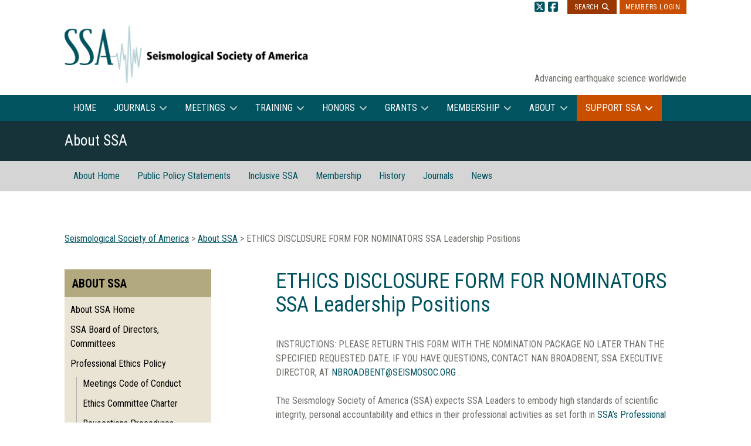

--- FILE ---
content_type: text/html; charset=UTF-8
request_url: https://www.seismosoc.org/inside/ethics-disclosure-form-for-nominators-ssa-leadership-positions/
body_size: 91336
content:
<!DOCTYPE html>
<html dir="ltr" lang="en-US" xmlns="http://www.w3.org/1999/html">
<head>
<meta charset="UTF-8">
<meta name="viewport" content="width=device-width, initial-scale=1">
<link rel="profile" href="http://gmpg.org/xfn/11">

<title>ETHICS DISCLOSURE FORM FOR NOMINATORS SSA Leadership Positions | Seismological Society of America</title>
	<style>img:is([sizes="auto" i], [sizes^="auto," i]) { contain-intrinsic-size: 3000px 1500px }</style>
	
		<!-- All in One SEO 4.9.3 - aioseo.com -->
	<meta name="robots" content="max-snippet:-1, max-image-preview:large, max-video-preview:-1" />
	<meta name="google-site-verification" content="n_nmqpHkn54qO1VefW7Q05xkpOuJBrmIbw6aHKV3BpA" />
	<link rel="canonical" href="https://www.seismosoc.org/inside/ethics-disclosure-form-for-nominators-ssa-leadership-positions/" />
	<meta name="generator" content="All in One SEO (AIOSEO) 4.9.3" />

		<!-- Google tag (gtag.js) -->
<script async src="https://www.googletagmanager.com/gtag/js?id=G-SEF1BZL1SN"></script>
<script>
  window.dataLayer = window.dataLayer || [];
  function gtag(){dataLayer.push(arguments);}
  gtag('js', new Date());

  gtag('config', 'G-SEF1BZL1SN');
  gtag('config', 'UA-604159-1');
</script>
		<script type="application/ld+json" class="aioseo-schema">
			{"@context":"https:\/\/schema.org","@graph":[{"@type":"BreadcrumbList","@id":"https:\/\/www.seismosoc.org\/inside\/ethics-disclosure-form-for-nominators-ssa-leadership-positions\/#breadcrumblist","itemListElement":[{"@type":"ListItem","@id":"https:\/\/www.seismosoc.org#listItem","position":1,"name":"Home","item":"https:\/\/www.seismosoc.org","nextItem":{"@type":"ListItem","@id":"https:\/\/www.seismosoc.org\/inside\/#listItem","name":"About SSA"}},{"@type":"ListItem","@id":"https:\/\/www.seismosoc.org\/inside\/#listItem","position":2,"name":"About SSA","item":"https:\/\/www.seismosoc.org\/inside\/","nextItem":{"@type":"ListItem","@id":"https:\/\/www.seismosoc.org\/inside\/ethics-disclosure-form-for-nominators-ssa-leadership-positions\/#listItem","name":"ETHICS DISCLOSURE FORM FOR NOMINATORS SSA Leadership Positions"},"previousItem":{"@type":"ListItem","@id":"https:\/\/www.seismosoc.org#listItem","name":"Home"}},{"@type":"ListItem","@id":"https:\/\/www.seismosoc.org\/inside\/ethics-disclosure-form-for-nominators-ssa-leadership-positions\/#listItem","position":3,"name":"ETHICS DISCLOSURE FORM FOR NOMINATORS SSA Leadership Positions","previousItem":{"@type":"ListItem","@id":"https:\/\/www.seismosoc.org\/inside\/#listItem","name":"About SSA"}}]},{"@type":"Organization","@id":"https:\/\/www.seismosoc.org\/#organization","name":"Seismological Society of America","description":"Advancing earthquake science worldwide","url":"https:\/\/www.seismosoc.org\/"},{"@type":"WebPage","@id":"https:\/\/www.seismosoc.org\/inside\/ethics-disclosure-form-for-nominators-ssa-leadership-positions\/#webpage","url":"https:\/\/www.seismosoc.org\/inside\/ethics-disclosure-form-for-nominators-ssa-leadership-positions\/","name":"ETHICS DISCLOSURE FORM FOR NOMINATORS SSA Leadership Positions | Seismological Society of America","inLanguage":"en-US","isPartOf":{"@id":"https:\/\/www.seismosoc.org\/#website"},"breadcrumb":{"@id":"https:\/\/www.seismosoc.org\/inside\/ethics-disclosure-form-for-nominators-ssa-leadership-positions\/#breadcrumblist"},"datePublished":"2022-07-28T10:56:53-07:00","dateModified":"2022-08-04T11:15:15-07:00"},{"@type":"WebSite","@id":"https:\/\/www.seismosoc.org\/#website","url":"https:\/\/www.seismosoc.org\/","name":"Seismological Society of America","description":"Advancing earthquake science worldwide","inLanguage":"en-US","publisher":{"@id":"https:\/\/www.seismosoc.org\/#organization"}}]}
		</script>
		<!-- All in One SEO -->

<link rel='dns-prefetch' href='//kit.fontawesome.com' />
<link rel='dns-prefetch' href='//fonts.googleapis.com' />
<link rel="alternate" type="application/rss+xml" title="Seismological Society of America &raquo; Feed" href="https://www.seismosoc.org/feed/" />
<link rel="alternate" type="application/rss+xml" title="Seismological Society of America &raquo; Comments Feed" href="https://www.seismosoc.org/comments/feed/" />
<script type="text/javascript">
/* <![CDATA[ */
window._wpemojiSettings = {"baseUrl":"https:\/\/s.w.org\/images\/core\/emoji\/16.0.1\/72x72\/","ext":".png","svgUrl":"https:\/\/s.w.org\/images\/core\/emoji\/16.0.1\/svg\/","svgExt":".svg","source":{"concatemoji":"https:\/\/www.seismosoc.org\/wp-includes\/js\/wp-emoji-release.min.js?ver=6.8.3"}};
/*! This file is auto-generated */
!function(s,n){var o,i,e;function c(e){try{var t={supportTests:e,timestamp:(new Date).valueOf()};sessionStorage.setItem(o,JSON.stringify(t))}catch(e){}}function p(e,t,n){e.clearRect(0,0,e.canvas.width,e.canvas.height),e.fillText(t,0,0);var t=new Uint32Array(e.getImageData(0,0,e.canvas.width,e.canvas.height).data),a=(e.clearRect(0,0,e.canvas.width,e.canvas.height),e.fillText(n,0,0),new Uint32Array(e.getImageData(0,0,e.canvas.width,e.canvas.height).data));return t.every(function(e,t){return e===a[t]})}function u(e,t){e.clearRect(0,0,e.canvas.width,e.canvas.height),e.fillText(t,0,0);for(var n=e.getImageData(16,16,1,1),a=0;a<n.data.length;a++)if(0!==n.data[a])return!1;return!0}function f(e,t,n,a){switch(t){case"flag":return n(e,"\ud83c\udff3\ufe0f\u200d\u26a7\ufe0f","\ud83c\udff3\ufe0f\u200b\u26a7\ufe0f")?!1:!n(e,"\ud83c\udde8\ud83c\uddf6","\ud83c\udde8\u200b\ud83c\uddf6")&&!n(e,"\ud83c\udff4\udb40\udc67\udb40\udc62\udb40\udc65\udb40\udc6e\udb40\udc67\udb40\udc7f","\ud83c\udff4\u200b\udb40\udc67\u200b\udb40\udc62\u200b\udb40\udc65\u200b\udb40\udc6e\u200b\udb40\udc67\u200b\udb40\udc7f");case"emoji":return!a(e,"\ud83e\udedf")}return!1}function g(e,t,n,a){var r="undefined"!=typeof WorkerGlobalScope&&self instanceof WorkerGlobalScope?new OffscreenCanvas(300,150):s.createElement("canvas"),o=r.getContext("2d",{willReadFrequently:!0}),i=(o.textBaseline="top",o.font="600 32px Arial",{});return e.forEach(function(e){i[e]=t(o,e,n,a)}),i}function t(e){var t=s.createElement("script");t.src=e,t.defer=!0,s.head.appendChild(t)}"undefined"!=typeof Promise&&(o="wpEmojiSettingsSupports",i=["flag","emoji"],n.supports={everything:!0,everythingExceptFlag:!0},e=new Promise(function(e){s.addEventListener("DOMContentLoaded",e,{once:!0})}),new Promise(function(t){var n=function(){try{var e=JSON.parse(sessionStorage.getItem(o));if("object"==typeof e&&"number"==typeof e.timestamp&&(new Date).valueOf()<e.timestamp+604800&&"object"==typeof e.supportTests)return e.supportTests}catch(e){}return null}();if(!n){if("undefined"!=typeof Worker&&"undefined"!=typeof OffscreenCanvas&&"undefined"!=typeof URL&&URL.createObjectURL&&"undefined"!=typeof Blob)try{var e="postMessage("+g.toString()+"("+[JSON.stringify(i),f.toString(),p.toString(),u.toString()].join(",")+"));",a=new Blob([e],{type:"text/javascript"}),r=new Worker(URL.createObjectURL(a),{name:"wpTestEmojiSupports"});return void(r.onmessage=function(e){c(n=e.data),r.terminate(),t(n)})}catch(e){}c(n=g(i,f,p,u))}t(n)}).then(function(e){for(var t in e)n.supports[t]=e[t],n.supports.everything=n.supports.everything&&n.supports[t],"flag"!==t&&(n.supports.everythingExceptFlag=n.supports.everythingExceptFlag&&n.supports[t]);n.supports.everythingExceptFlag=n.supports.everythingExceptFlag&&!n.supports.flag,n.DOMReady=!1,n.readyCallback=function(){n.DOMReady=!0}}).then(function(){return e}).then(function(){var e;n.supports.everything||(n.readyCallback(),(e=n.source||{}).concatemoji?t(e.concatemoji):e.wpemoji&&e.twemoji&&(t(e.twemoji),t(e.wpemoji)))}))}((window,document),window._wpemojiSettings);
/* ]]> */
</script>
<link rel='stylesheet' id='eo-leaflet.js-css' href='https://www.seismosoc.org/wp-content/plugins/event-organiser/lib/leaflet/leaflet.min.css?ver=1.4.0' type='text/css' media='all' />
<style id='eo-leaflet.js-inline-css' type='text/css'>
.leaflet-popup-close-button{box-shadow:none!important;}
</style>
<link rel='stylesheet' id='pt-cv-public-style-css' href='https://www.seismosoc.org/wp-content/plugins/content-views-query-and-display-post-page/public/assets/css/cv.css?ver=4.2.1' type='text/css' media='all' />
<link rel='stylesheet' id='pt-cv-public-pro-style-css' href='https://www.seismosoc.org/wp-content/plugins/pt-content-views-pro/public/assets/css/cvpro.min.css?ver=7.2.2' type='text/css' media='all' />
<style id='wp-emoji-styles-inline-css' type='text/css'>

	img.wp-smiley, img.emoji {
		display: inline !important;
		border: none !important;
		box-shadow: none !important;
		height: 1em !important;
		width: 1em !important;
		margin: 0 0.07em !important;
		vertical-align: -0.1em !important;
		background: none !important;
		padding: 0 !important;
	}
</style>
<link rel='stylesheet' id='wp-block-library-css' href='https://www.seismosoc.org/wp-includes/css/dist/block-library/style.min.css?ver=6.8.3' type='text/css' media='all' />
<style id='classic-theme-styles-inline-css' type='text/css'>
/*! This file is auto-generated */
.wp-block-button__link{color:#fff;background-color:#32373c;border-radius:9999px;box-shadow:none;text-decoration:none;padding:calc(.667em + 2px) calc(1.333em + 2px);font-size:1.125em}.wp-block-file__button{background:#32373c;color:#fff;text-decoration:none}
</style>
<link rel='stylesheet' id='aioseo/css/src/vue/standalone/blocks/table-of-contents/global.scss-css' href='https://www.seismosoc.org/wp-content/plugins/all-in-one-seo-pack/dist/Lite/assets/css/table-of-contents/global.e90f6d47.css?ver=4.9.3' type='text/css' media='all' />
<style id='global-styles-inline-css' type='text/css'>
:root{--wp--preset--aspect-ratio--square: 1;--wp--preset--aspect-ratio--4-3: 4/3;--wp--preset--aspect-ratio--3-4: 3/4;--wp--preset--aspect-ratio--3-2: 3/2;--wp--preset--aspect-ratio--2-3: 2/3;--wp--preset--aspect-ratio--16-9: 16/9;--wp--preset--aspect-ratio--9-16: 9/16;--wp--preset--color--black: #000000;--wp--preset--color--cyan-bluish-gray: #abb8c3;--wp--preset--color--white: #ffffff;--wp--preset--color--pale-pink: #f78da7;--wp--preset--color--vivid-red: #cf2e2e;--wp--preset--color--luminous-vivid-orange: #ff6900;--wp--preset--color--luminous-vivid-amber: #fcb900;--wp--preset--color--light-green-cyan: #7bdcb5;--wp--preset--color--vivid-green-cyan: #00d084;--wp--preset--color--pale-cyan-blue: #8ed1fc;--wp--preset--color--vivid-cyan-blue: #0693e3;--wp--preset--color--vivid-purple: #9b51e0;--wp--preset--color--kb-palette-1: #5598a4;--wp--preset--color--kb-palette-2: #e9e4d4;--wp--preset--color--kb-palette-3: #00535f;--wp--preset--color--kb-palette-32: #c94e00;--wp--preset--color--kb-palette-44: #993700;--wp--preset--gradient--vivid-cyan-blue-to-vivid-purple: linear-gradient(135deg,rgba(6,147,227,1) 0%,rgb(155,81,224) 100%);--wp--preset--gradient--light-green-cyan-to-vivid-green-cyan: linear-gradient(135deg,rgb(122,220,180) 0%,rgb(0,208,130) 100%);--wp--preset--gradient--luminous-vivid-amber-to-luminous-vivid-orange: linear-gradient(135deg,rgba(252,185,0,1) 0%,rgba(255,105,0,1) 100%);--wp--preset--gradient--luminous-vivid-orange-to-vivid-red: linear-gradient(135deg,rgba(255,105,0,1) 0%,rgb(207,46,46) 100%);--wp--preset--gradient--very-light-gray-to-cyan-bluish-gray: linear-gradient(135deg,rgb(238,238,238) 0%,rgb(169,184,195) 100%);--wp--preset--gradient--cool-to-warm-spectrum: linear-gradient(135deg,rgb(74,234,220) 0%,rgb(151,120,209) 20%,rgb(207,42,186) 40%,rgb(238,44,130) 60%,rgb(251,105,98) 80%,rgb(254,248,76) 100%);--wp--preset--gradient--blush-light-purple: linear-gradient(135deg,rgb(255,206,236) 0%,rgb(152,150,240) 100%);--wp--preset--gradient--blush-bordeaux: linear-gradient(135deg,rgb(254,205,165) 0%,rgb(254,45,45) 50%,rgb(107,0,62) 100%);--wp--preset--gradient--luminous-dusk: linear-gradient(135deg,rgb(255,203,112) 0%,rgb(199,81,192) 50%,rgb(65,88,208) 100%);--wp--preset--gradient--pale-ocean: linear-gradient(135deg,rgb(255,245,203) 0%,rgb(182,227,212) 50%,rgb(51,167,181) 100%);--wp--preset--gradient--electric-grass: linear-gradient(135deg,rgb(202,248,128) 0%,rgb(113,206,126) 100%);--wp--preset--gradient--midnight: linear-gradient(135deg,rgb(2,3,129) 0%,rgb(40,116,252) 100%);--wp--preset--font-size--small: 13px;--wp--preset--font-size--medium: 20px;--wp--preset--font-size--large: 36px;--wp--preset--font-size--x-large: 42px;--wp--preset--spacing--20: 0.44rem;--wp--preset--spacing--30: 0.67rem;--wp--preset--spacing--40: 1rem;--wp--preset--spacing--50: 1.5rem;--wp--preset--spacing--60: 2.25rem;--wp--preset--spacing--70: 3.38rem;--wp--preset--spacing--80: 5.06rem;--wp--preset--shadow--natural: 6px 6px 9px rgba(0, 0, 0, 0.2);--wp--preset--shadow--deep: 12px 12px 50px rgba(0, 0, 0, 0.4);--wp--preset--shadow--sharp: 6px 6px 0px rgba(0, 0, 0, 0.2);--wp--preset--shadow--outlined: 6px 6px 0px -3px rgba(255, 255, 255, 1), 6px 6px rgba(0, 0, 0, 1);--wp--preset--shadow--crisp: 6px 6px 0px rgba(0, 0, 0, 1);}:where(.is-layout-flex){gap: 0.5em;}:where(.is-layout-grid){gap: 0.5em;}body .is-layout-flex{display: flex;}.is-layout-flex{flex-wrap: wrap;align-items: center;}.is-layout-flex > :is(*, div){margin: 0;}body .is-layout-grid{display: grid;}.is-layout-grid > :is(*, div){margin: 0;}:where(.wp-block-columns.is-layout-flex){gap: 2em;}:where(.wp-block-columns.is-layout-grid){gap: 2em;}:where(.wp-block-post-template.is-layout-flex){gap: 1.25em;}:where(.wp-block-post-template.is-layout-grid){gap: 1.25em;}.has-black-color{color: var(--wp--preset--color--black) !important;}.has-cyan-bluish-gray-color{color: var(--wp--preset--color--cyan-bluish-gray) !important;}.has-white-color{color: var(--wp--preset--color--white) !important;}.has-pale-pink-color{color: var(--wp--preset--color--pale-pink) !important;}.has-vivid-red-color{color: var(--wp--preset--color--vivid-red) !important;}.has-luminous-vivid-orange-color{color: var(--wp--preset--color--luminous-vivid-orange) !important;}.has-luminous-vivid-amber-color{color: var(--wp--preset--color--luminous-vivid-amber) !important;}.has-light-green-cyan-color{color: var(--wp--preset--color--light-green-cyan) !important;}.has-vivid-green-cyan-color{color: var(--wp--preset--color--vivid-green-cyan) !important;}.has-pale-cyan-blue-color{color: var(--wp--preset--color--pale-cyan-blue) !important;}.has-vivid-cyan-blue-color{color: var(--wp--preset--color--vivid-cyan-blue) !important;}.has-vivid-purple-color{color: var(--wp--preset--color--vivid-purple) !important;}.has-black-background-color{background-color: var(--wp--preset--color--black) !important;}.has-cyan-bluish-gray-background-color{background-color: var(--wp--preset--color--cyan-bluish-gray) !important;}.has-white-background-color{background-color: var(--wp--preset--color--white) !important;}.has-pale-pink-background-color{background-color: var(--wp--preset--color--pale-pink) !important;}.has-vivid-red-background-color{background-color: var(--wp--preset--color--vivid-red) !important;}.has-luminous-vivid-orange-background-color{background-color: var(--wp--preset--color--luminous-vivid-orange) !important;}.has-luminous-vivid-amber-background-color{background-color: var(--wp--preset--color--luminous-vivid-amber) !important;}.has-light-green-cyan-background-color{background-color: var(--wp--preset--color--light-green-cyan) !important;}.has-vivid-green-cyan-background-color{background-color: var(--wp--preset--color--vivid-green-cyan) !important;}.has-pale-cyan-blue-background-color{background-color: var(--wp--preset--color--pale-cyan-blue) !important;}.has-vivid-cyan-blue-background-color{background-color: var(--wp--preset--color--vivid-cyan-blue) !important;}.has-vivid-purple-background-color{background-color: var(--wp--preset--color--vivid-purple) !important;}.has-black-border-color{border-color: var(--wp--preset--color--black) !important;}.has-cyan-bluish-gray-border-color{border-color: var(--wp--preset--color--cyan-bluish-gray) !important;}.has-white-border-color{border-color: var(--wp--preset--color--white) !important;}.has-pale-pink-border-color{border-color: var(--wp--preset--color--pale-pink) !important;}.has-vivid-red-border-color{border-color: var(--wp--preset--color--vivid-red) !important;}.has-luminous-vivid-orange-border-color{border-color: var(--wp--preset--color--luminous-vivid-orange) !important;}.has-luminous-vivid-amber-border-color{border-color: var(--wp--preset--color--luminous-vivid-amber) !important;}.has-light-green-cyan-border-color{border-color: var(--wp--preset--color--light-green-cyan) !important;}.has-vivid-green-cyan-border-color{border-color: var(--wp--preset--color--vivid-green-cyan) !important;}.has-pale-cyan-blue-border-color{border-color: var(--wp--preset--color--pale-cyan-blue) !important;}.has-vivid-cyan-blue-border-color{border-color: var(--wp--preset--color--vivid-cyan-blue) !important;}.has-vivid-purple-border-color{border-color: var(--wp--preset--color--vivid-purple) !important;}.has-vivid-cyan-blue-to-vivid-purple-gradient-background{background: var(--wp--preset--gradient--vivid-cyan-blue-to-vivid-purple) !important;}.has-light-green-cyan-to-vivid-green-cyan-gradient-background{background: var(--wp--preset--gradient--light-green-cyan-to-vivid-green-cyan) !important;}.has-luminous-vivid-amber-to-luminous-vivid-orange-gradient-background{background: var(--wp--preset--gradient--luminous-vivid-amber-to-luminous-vivid-orange) !important;}.has-luminous-vivid-orange-to-vivid-red-gradient-background{background: var(--wp--preset--gradient--luminous-vivid-orange-to-vivid-red) !important;}.has-very-light-gray-to-cyan-bluish-gray-gradient-background{background: var(--wp--preset--gradient--very-light-gray-to-cyan-bluish-gray) !important;}.has-cool-to-warm-spectrum-gradient-background{background: var(--wp--preset--gradient--cool-to-warm-spectrum) !important;}.has-blush-light-purple-gradient-background{background: var(--wp--preset--gradient--blush-light-purple) !important;}.has-blush-bordeaux-gradient-background{background: var(--wp--preset--gradient--blush-bordeaux) !important;}.has-luminous-dusk-gradient-background{background: var(--wp--preset--gradient--luminous-dusk) !important;}.has-pale-ocean-gradient-background{background: var(--wp--preset--gradient--pale-ocean) !important;}.has-electric-grass-gradient-background{background: var(--wp--preset--gradient--electric-grass) !important;}.has-midnight-gradient-background{background: var(--wp--preset--gradient--midnight) !important;}.has-small-font-size{font-size: var(--wp--preset--font-size--small) !important;}.has-medium-font-size{font-size: var(--wp--preset--font-size--medium) !important;}.has-large-font-size{font-size: var(--wp--preset--font-size--large) !important;}.has-x-large-font-size{font-size: var(--wp--preset--font-size--x-large) !important;}
:where(.wp-block-post-template.is-layout-flex){gap: 1.25em;}:where(.wp-block-post-template.is-layout-grid){gap: 1.25em;}
:where(.wp-block-columns.is-layout-flex){gap: 2em;}:where(.wp-block-columns.is-layout-grid){gap: 2em;}
:root :where(.wp-block-pullquote){font-size: 1.5em;line-height: 1.6;}
</style>
<link rel='stylesheet' id='widgetopts-styles-css' href='https://www.seismosoc.org/wp-content/plugins/extended-widget-options/assets/css/widget-options.css?ver=5.2.3' type='text/css' media='all' />
<link rel='stylesheet' id='css-animate-css' href='https://www.seismosoc.org/wp-content/plugins/extended-widget-options/assets/css/animate.min.css?ver=5.2.3' type='text/css' media='all' />
<link rel='stylesheet' id='lbdesign-button-shortcode-css' href='https://www.seismosoc.org/wp-content/plugins/lbdesign-button-shortcode/css/lbdesign_button_shortcode.css?ver=6.8.3' type='text/css' media='all' />
<link rel='stylesheet' id='wpa-style-css' href='https://www.seismosoc.org/wp-content/plugins/wp-accessibility/css/wpa-style.css?ver=2.3.0' type='text/css' media='all' />
<style id='wpa-style-inline-css' type='text/css'>
:root { --admin-bar-top : 7px; }
</style>
<link rel='stylesheet' id='wp-job-manager-job-listings-css' href='https://www.seismosoc.org/wp-content/plugins/wp-job-manager/assets/dist/css/job-listings.css?ver=598383a28ac5f9f156e4' type='text/css' media='all' />
<link rel='stylesheet' id='lbd-googlefonts-css' href='//fonts.googleapis.com/css?family=Roboto+Condensed:400,400i,700' type='text/css' media='all' />
<link rel='stylesheet' id='lbd-style-css' href='https://www.seismosoc.org/wp-content/themes/ssa-theme/style.css?ver=1.2.0' type='text/css' media='all' />
<link rel='stylesheet' id='lbd-addl-style-css' href='https://www.seismosoc.org/wp-content/themes/ssa-theme/assets/journals.css?ver=1.2.0' type='text/css' media='1' />
<link rel='stylesheet' id='dflip-style-css' href='https://www.seismosoc.org/wp-content/plugins/3d-flipbook-dflip-lite/assets/css/dflip.min.css?ver=2.4.20' type='text/css' media='all' />
<link rel='stylesheet' id='login-with-ajax-css' href='https://www.seismosoc.org/wp-content/plugins/login-with-ajax/templates/login-with-ajax.min.css?ver=4.5.1' type='text/css' media='all' />
<link rel='stylesheet' id='cf-front-css' href='https://www.seismosoc.org/wp-content/plugins/caldera-forms/assets/build/css/caldera-forms-front.min.css?ver=1.9.8' type='text/css' media='all' />
<style id='kadence-blocks-global-variables-inline-css' type='text/css'>
:root {--global-kb-font-size-sm:clamp(0.8rem, 0.73rem + 0.217vw, 0.9rem);--global-kb-font-size-md:clamp(1.1rem, 0.995rem + 0.326vw, 1.25rem);--global-kb-font-size-lg:clamp(1.75rem, 1.576rem + 0.543vw, 2rem);--global-kb-font-size-xl:clamp(2.25rem, 1.728rem + 1.63vw, 3rem);--global-kb-font-size-xxl:clamp(2.5rem, 1.456rem + 3.26vw, 4rem);--global-kb-font-size-xxxl:clamp(2.75rem, 0.489rem + 7.065vw, 6rem);}:root {--global-palette1: #3182CE;--global-palette2: #2B6CB0;--global-palette3: #1A202C;--global-palette4: #2D3748;--global-palette5: #4A5568;--global-palette6: #718096;--global-palette7: #EDF2F7;--global-palette8: #F7FAFC;--global-palette9: #ffffff;}
</style>
<link rel='stylesheet' id='tad_default_civicrm-css' href='https://www.seismosoc.org/wp-content/plugins/civicrm/civicrm/css/civicrm.css?r=DxuJwen_US&#038;ver=6.8.3' type='text/css' media='all' />
<link rel='stylesheet' id='tad_civicrm-css' href='https://www.seismosoc.org/wp-content/uploads/civicrm/ext/cc.tadpole.csshelper/css/tad-civicrm.css?ver=6.8.3' type='text/css' media='all' />
<style id='block-visibility-screen-size-styles-inline-css' type='text/css'>
/* Large screens (desktops, 992px and up) */
@media ( min-width: 992px ) {
	.block-visibility-hide-large-screen {
		display: none !important;
	}
}

/* Medium screens (tablets, between 768px and 992px) */
@media ( min-width: 768px ) and ( max-width: 991.98px ) {
	.block-visibility-hide-medium-screen {
		display: none !important;
	}
}

/* Small screens (mobile devices, less than 768px) */
@media ( max-width: 767.98px ) {
	.block-visibility-hide-small-screen {
		display: none !important;
	}
}
</style>
<link rel='stylesheet' id='tc-addl-style-css' href='https://www.seismosoc.org/wp-content/themes/ssa-theme/assets/additional-styles.css?ver=1.2.0' type='text/css' media='all' />
<style id="kadence_blocks_palette_css">:root .has-kb-palette-1-color{color:#5598a4}:root .has-kb-palette-1-background-color{background-color:#5598a4}:root .has-kb-palette-2-color{color:#e9e4d4}:root .has-kb-palette-2-background-color{background-color:#e9e4d4}:root .has-kb-palette-3-color{color:#00535f}:root .has-kb-palette-3-background-color{background-color:#00535f}:root .has-kb-palette-32-color{color:#c94e00}:root .has-kb-palette-32-background-color{background-color:#c94e00}:root .has-kb-palette-44-color{color:#993700}:root .has-kb-palette-44-background-color{background-color:#993700}</style><script type='text/template' id='tmpl-eo-booking-form-gateway-paypal'><div id="eo-booking-form-gateway-paypal-errors" class="eo-booking-form-field-errors" role="alert"></div>

<button class="eo-booking-form-paynow" id="eo-booking-form-paynow-paypal">
    Pay with PayPal</button>
<span class="eo-booking-form-waiting"></span></script>
<script type='text/template' id='tmpl-eo-booking-form-gateway-offline'><div class="eo-booking-form-offline-instructions">
    </div>

<div id="eo-booking-form-gateway-offline-errors" class="eo-booking-form-field-errors" role="alert"></div>

<button class="eo-booking-form-paynow" id="eo-booking-form-paynow-offline">
    Pay offline</button>
<span class="eo-booking-form-waiting"></span></script>
<script type="text/javascript" src="https://www.seismosoc.org/wp-content/plugins/enable-jquery-migrate-helper/js/jquery/jquery-1.12.4-wp.js?ver=1.12.4-wp" id="jquery-core-js"></script>
<script type="text/javascript" src="https://www.seismosoc.org/wp-content/plugins/enable-jquery-migrate-helper/js/jquery-migrate/jquery-migrate-1.4.1-wp.js?ver=1.4.1-wp" id="jquery-migrate-js"></script>
<script type="text/javascript" src="https://www.seismosoc.org/wp-content/plugins/sticky-menu-or-anything-on-scroll/assets/js/jq-sticky-anything.min.js?ver=2.1.1" id="stickyAnythingLib-js"></script>
<script type="text/javascript" src="https://kit.fontawesome.com/cf31ac53d1.js" id="lbd-fontawesome-js"></script>
<script type="text/javascript" id="login-with-ajax-js-extra">
/* <![CDATA[ */
var LWA = {"ajaxurl":"https:\/\/www.seismosoc.org\/wp-admin\/admin-ajax.php","off":""};
/* ]]> */
</script>
<script type="text/javascript" src="https://www.seismosoc.org/wp-content/plugins/login-with-ajax/templates/login-with-ajax.min.js?ver=4.5.1" id="login-with-ajax-js"></script>
<link rel="https://api.w.org/" href="https://www.seismosoc.org/wp-json/" /><link rel="alternate" title="JSON" type="application/json" href="https://www.seismosoc.org/wp-json/wp/v2/pages/35863" /><link rel="alternate" title="oEmbed (JSON)" type="application/json+oembed" href="https://www.seismosoc.org/wp-json/oembed/1.0/embed?url=https%3A%2F%2Fwww.seismosoc.org%2Finside%2Fethics-disclosure-form-for-nominators-ssa-leadership-positions%2F" />
<link rel="alternate" title="oEmbed (XML)" type="text/xml+oembed" href="https://www.seismosoc.org/wp-json/oembed/1.0/embed?url=https%3A%2F%2Fwww.seismosoc.org%2Finside%2Fethics-disclosure-form-for-nominators-ssa-leadership-positions%2F&#038;format=xml" />
<link rel="icon" href="https://www.seismosoc.org/wp-content/uploads/2022/01/cropped-ssa-favicon-512x512-1-32x32.png" sizes="32x32" />
<link rel="icon" href="https://www.seismosoc.org/wp-content/uploads/2022/01/cropped-ssa-favicon-512x512-1-192x192.png" sizes="192x192" />
<link rel="apple-touch-icon" href="https://www.seismosoc.org/wp-content/uploads/2022/01/cropped-ssa-favicon-512x512-1-180x180.png" />
<meta name="msapplication-TileImage" content="https://www.seismosoc.org/wp-content/uploads/2022/01/cropped-ssa-favicon-512x512-1-270x270.png" />
		<style type="text/css" id="wp-custom-css">
			/* css for topical 2026 ul class added to block Need to be more precise with our selectors when we enable */
/*
selector .two-columns {
column-count: 2;
}

@media screen and (max-width: 480px) {
  selector .two-columns {
    column-count: 1;
  }
}
*/
.page-id-45855 .overlay, .page-id-45784 .overlay {
	height:349px !important;
}
 /* hide membership on am form */
/* CF68fe3bbeeb9ef*/
.cfc-notices-CF68fe3bbeeb9ef .alert.alert-warning{
         display:none;
}
/* CF68fe3bbeeb9ef*/

/* hide title on Registration form */
/*
.page-id-36464 .entry-title {
	display:none;
}
*/		</style>
		</head>

<body class="wp-singular page-template-default page page-id-35863 page-child parent-pageid-1378 wp-theme-ssa-theme group-blog ssa">

<div id="page" class="site">
	<a class="skip-link screen-reader-text" href="#content">Skip to content</a>

	<div class="pre-header">
		<div class="container">
			<div class="menu-header-container"><ul id="menu-header" class="pre-header-nav"><li id="menu-item-18725" class="nmr-logged-out menu-item menu-item-type-post_type menu-item-object-page menu-item-18725"><a href="https://www.seismosoc.org/member-login/">Members Login</a></li>
</ul></div>			<div id="ssa-search" class="ssa-search" aria-label="Search">
				<!-- search functionality the button text is the value of the last input -->
				<form role="search" method="get" id="ssa-searchform" class="ssa-searchform" action="https://www.seismosoc.org/">
	       		<input type="text" value="" name="s" id="s" placeholder="Enter search and press enter" class="ssa-searchinput" />
	        	<input type="submit" id="searchsubmit" class="ssa-searchsubmit" value="" />
					<span class="ssa-iconsearch">Search</span>
				</form><!-- #ssa-searchform -->
			</div><!-- .ssa-search -->
			<ul class="social-links inline-list inline-list-right"><li><a href="https://twitter.com/SeismoSocietyAm"><i class="fa-brands fa-square-x-twitter fa-lg fa" aria-label="Twitter"></i></a></li><li><a href="https://www.facebook.com/pages/Seismological-Society-of-America/125495123520"><i class="fa fa-facebook-square fa-lg" aria-label="Facebook"></i></a></li></ul>		</div>
	</div>

	<header id="masthead" class="site-header" role="banner">
		<div class="container">
			<div class="site-branding">
				<a class="site-logo" href="https://www.seismosoc.org/" title="Seismological Society of America" rel="home"><img src="https://www.seismosoc.org/wp-content/themes/ssa-theme/assets/images/SSA-Logo-880x221-2019.png" alt="Seismological Society of America" /></a>
									<p class="site-description">Advancing earthquake science worldwide</p>
							</div><!-- .site-branding -->
		</div><!-- .container -->

		<nav id="site-navigation" class="main-navigation" role="navigation">
			<div class="container">
				<button class="menu-toggle" aria-controls="primary-menu" aria-expanded="false">Primary Menu</button>
				<div class="menu-top-drop-down-menu-container"><ul id="primary-menu" class="menu"><li id="menu-item-42843" class="menu-item menu-item-type-post_type menu-item-object-page menu-item-home menu-item-42843"><a href="https://www.seismosoc.org/">Home</a></li>
<li id="menu-item-1636" class="menu-item menu-item-type-post_type menu-item-object-page menu-item-has-children menu-item-1636"><a href="https://www.seismosoc.org/publications/">Journals</a>
<ul class="sub-menu">
	<li id="menu-item-42067" class="menu-item menu-item-type-custom menu-item-object-custom menu-item-42067"><a href="/publications/">Journals Home</a></li>
	<li id="menu-item-2098" class="menu-item menu-item-type-post_type menu-item-object-page menu-item-2098"><a href="https://www.seismosoc.org/publications/bssa/">BSSA</a></li>
	<li id="menu-item-2099" class="menu-item menu-item-type-post_type menu-item-object-page menu-item-2099"><a href="https://www.seismosoc.org/publications/srl/">SRL</a></li>
	<li id="menu-item-29186" class="menu-item menu-item-type-post_type menu-item-object-page menu-item-29186"><a href="https://www.seismosoc.org/publications/the-seismic-record/">The Seismic Record</a></li>
	<li id="menu-item-27786" class="menu-item menu-item-type-post_type menu-item-object-page menu-item-27786"><a href="https://www.seismosoc.org/publications/calls-papers/">Calls for Papers</a></li>
	<li id="menu-item-7443" class="menu-item menu-item-type-post_type menu-item-object-page menu-item-7443"><a href="https://www.seismosoc.org/publications/institutional-subscribers-2/">Institutional Subscriptions</a></li>
	<li id="menu-item-17756" class="menu-item menu-item-type-post_type menu-item-object-page menu-item-17756"><a href="https://www.seismosoc.org/publications/journal-publication-charges-2/">Publication Fees</a></li>
	<li id="menu-item-25117" class="menu-item menu-item-type-post_type menu-item-object-page menu-item-25117"><a href="https://www.seismosoc.org/publications/publishing-policies/">Publishing Policies</a></li>
	<li id="menu-item-17721" class="menu-item menu-item-type-post_type menu-item-object-page menu-item-17721"><a href="https://www.seismosoc.org/inside/earthquake_sounds/">Earthquake Sounds</a></li>
</ul>
</li>
<li id="menu-item-1639" class="menu-item menu-item-type-post_type menu-item-object-page menu-item-has-children menu-item-1639"><a href="https://www.seismosoc.org/meetings/">Meetings</a>
<ul class="sub-menu">
	<li id="menu-item-42068" class="menu-item menu-item-type-custom menu-item-object-custom menu-item-42068"><a href="/meetings/">Meetings Home</a></li>
	<li id="menu-item-35916" class="menu-item menu-item-type-custom menu-item-object-custom menu-item-35916"><a href="https://meetings.seismosoc.org/">Annual Meeting 2026</a></li>
	<li id="menu-item-46102" class="menu-item menu-item-type-custom menu-item-object-custom menu-item-46102"><a href="https://topical.seismosoc.org/">Optical Seismology and the Next Era in Seismic Sensing 2026</a></li>
	<li id="menu-item-45627" class="menu-item menu-item-type-post_type menu-item-object-post menu-item-45627"><a href="https://www.seismosoc.org/news/abstracts-open-for-international-conference-on-intraplate-and-himalayan-seismology/">International Conference on Intraplate and Himalayan Seismology</a></li>
	<li id="menu-item-36036" class="menu-item menu-item-type-post_type menu-item-object-page menu-item-36036"><a href="https://www.seismosoc.org/meetings/ssa-meeting-highlights/">Meeting Highlights</a></li>
	<li id="menu-item-9722" class="menu-item menu-item-type-custom menu-item-object-custom menu-item-9722"><a href="https://www.seismosoc.org/meetings/past-and-future-ssa-annual-meetings/">Past and Future SSA Meetings</a></li>
	<li id="menu-item-19689" class="menu-item menu-item-type-post_type menu-item-object-page menu-item-19689"><a href="https://www.seismosoc.org/meetings/code-of-conduct/">Meetings Code of Conduct</a></li>
	<li id="menu-item-19079" class="menu-item menu-item-type-custom menu-item-object-custom menu-item-19079"><a href="https://www.seismosoc.org/inside-eastern-section/annual-meeting/">Eastern Section-SSA</a></li>
</ul>
</li>
<li id="menu-item-1682" class="menu-item menu-item-type-post_type menu-item-object-page menu-item-has-children menu-item-1682"><a href="https://www.seismosoc.org/jobs/">Training</a>
<ul class="sub-menu">
	<li id="menu-item-42069" class="menu-item menu-item-type-custom menu-item-object-custom menu-item-42069"><a href="/jobs/">Career Training Home</a></li>
	<li id="menu-item-35941" class="menu-item menu-item-type-post_type menu-item-object-page menu-item-35941"><a href="https://www.seismosoc.org/jobs/ssa-connect/">Mentoring &#038; Training</a></li>
	<li id="menu-item-1686" class="menu-item menu-item-type-post_type menu-item-object-page menu-item-has-children menu-item-1686"><a href="https://www.seismosoc.org/jobs/job-listings/">Job Listings</a>
	<ul class="sub-menu">
		<li id="menu-item-1683" class="menu-item menu-item-type-post_type menu-item-object-page menu-item-1683"><a href="https://www.seismosoc.org/jobs/post-job/">Submit a Job Announcement</a></li>
		<li id="menu-item-7432" class="menu-item menu-item-type-post_type menu-item-object-page menu-item-7432"><a href="https://www.seismosoc.org/jobs/alerts/">Job Alert Mailing List</a></li>
	</ul>
</li>
</ul>
</li>
<li id="menu-item-1648" class="menu-item menu-item-type-post_type menu-item-object-page menu-item-has-children menu-item-1648"><a href="https://www.seismosoc.org/awards/">Honors</a>
<ul class="sub-menu">
	<li id="menu-item-34139" class="menu-item menu-item-type-post_type menu-item-object-page menu-item-34139"><a href="https://www.seismosoc.org/awards/">Honors Home</a></li>
	<li id="menu-item-1867" class="menu-item menu-item-type-post_type menu-item-object-page menu-item-1867"><a href="https://www.seismosoc.org/awards/reid_medal/">Harry Fielding Reid Medal</a></li>
	<li id="menu-item-1868" class="menu-item menu-item-type-post_type menu-item-object-page menu-item-1868"><a href="https://www.seismosoc.org/awards/richter_award/" title="The Charles F. Richter Early Career Award">Richter Early Career Award</a></li>
	<li id="menu-item-1649" class="menu-item menu-item-type-post_type menu-item-object-page menu-item-1649"><a href="https://www.seismosoc.org/awards/press-award/" title="The Frank Press Public Service Award">Press Public Service Award</a></li>
	<li id="menu-item-1650" class="menu-item menu-item-type-post_type menu-item-object-page menu-item-1650"><a href="https://www.seismosoc.org/awards/distinguished_service_award/" title="The Distinguished Service to SSA Award">Distinguished Service Award</a></li>
	<li id="menu-item-1655" class="menu-item menu-item-type-post_type menu-item-object-page menu-item-1655"><a href="https://www.seismosoc.org/awards/cosmoseerissa-bolt-medal/" title="The COSMOS/EERI/SSA Bruce Bolt Medal">The Bruce Bolt Medal</a></li>
	<li id="menu-item-1654" class="menu-item menu-item-type-post_type menu-item-object-page menu-item-1654"><a href="https://www.seismosoc.org/awards/joyner/">William B. Joyner Memorial Lectures</a></li>
	<li id="menu-item-7578" class="menu-item menu-item-type-post_type menu-item-object-page menu-item-7578"><a href="https://www.seismosoc.org/awards/jsa-award/" title="The Eastern Section–SSA Jesuit Seismological Society Award">Eastern Section–SSA JSA Award</a></li>
</ul>
</li>
<li id="menu-item-44672" class="menu-item menu-item-type-custom menu-item-object-custom menu-item-has-children menu-item-44672"><a href="/grants-and-fellowship/">Grants</a>
<ul class="sub-menu">
	<li id="menu-item-42070" class="menu-item menu-item-type-custom menu-item-object-custom menu-item-42070"><a href="/grants-and-fellowship/">Grants Home</a></li>
	<li id="menu-item-23906" class="menu-item menu-item-type-custom menu-item-object-custom menu-item-23906"><a href="https://www.seismosoc.org/awards/travel-grant-types/">Annual Meeting Travel Grants</a></li>
	<li id="menu-item-35088" class="menu-item menu-item-type-post_type menu-item-object-page menu-item-35088"><a href="https://www.seismosoc.org/grants-and-fellowship/the-ssa-community-grants-program/">Community Grants</a></li>
	<li id="menu-item-19337" class="menu-item menu-item-type-custom menu-item-object-custom menu-item-19337"><a href="http://seismosoc.org/awards/global-travel-grant/">Global Travel Grants</a></li>
	<li id="menu-item-39468" class="menu-item menu-item-type-post_type menu-item-object-page menu-item-39468"><a href="https://www.seismosoc.org/grants-and-fellowship/paul-andrew-spudich-travel-grants-2/">Paul Andrew Spudich Travel Grants</a></li>
</ul>
</li>
<li id="menu-item-1585" class="menu-item menu-item-type-post_type menu-item-object-page menu-item-has-children menu-item-1585"><a href="https://www.seismosoc.org/membership/">Membership</a>
<ul class="sub-menu">
	<li id="menu-item-42071" class="menu-item menu-item-type-custom menu-item-object-custom menu-item-42071"><a href="/membership/">Membership</a></li>
	<li id="menu-item-30780" class="menu-item menu-item-type-custom menu-item-object-custom menu-item-30780"><a href="/membership/#join">Join</a></li>
	<li id="menu-item-43448" class="menu-item menu-item-type-post_type menu-item-object-page menu-item-43448"><a href="https://www.seismosoc.org/members/renew/">Renew</a></li>
	<li id="menu-item-1587" class="menu-item menu-item-type-post_type menu-item-object-page menu-item-1587"><a href="https://www.seismosoc.org/membership/corporate_membership/">Corporate Membership</a></li>
</ul>
</li>
<li id="menu-item-1580" class="menu-item menu-item-type-post_type menu-item-object-page current-page-ancestor menu-item-has-children menu-item-1580"><a href="https://www.seismosoc.org/inside/">About</a>
<ul class="sub-menu">
	<li id="menu-item-42072" class="menu-item menu-item-type-custom menu-item-object-custom menu-item-42072"><a href="/inside/">About Home</a></li>
	<li id="menu-item-17232" class="menu-item menu-item-type-post_type menu-item-object-page menu-item-17232"><a href="https://www.seismosoc.org/news/">News</a></li>
	<li id="menu-item-42684" class="menu-item menu-item-type-custom menu-item-object-custom menu-item-has-children menu-item-42684"><a href="/inside/governance/">Governance</a>
	<ul class="sub-menu">
		<li id="menu-item-1850" class="menu-item menu-item-type-post_type menu-item-object-page menu-item-1850"><a href="https://www.seismosoc.org/inside/off-dir/">SSA Board of Directors, Committees</a></li>
		<li id="menu-item-1581" class="menu-item menu-item-type-post_type menu-item-object-page menu-item-1581"><a href="https://www.seismosoc.org/inside/strategic-plan/">Strategic Plan</a></li>
		<li id="menu-item-1853" class="menu-item menu-item-type-post_type menu-item-object-page menu-item-1853"><a href="https://www.seismosoc.org/inside/bylaws/">Bylaws</a></li>
	</ul>
</li>
	<li id="menu-item-24965" class="menu-item menu-item-type-post_type menu-item-object-page menu-item-has-children menu-item-24965"><a href="https://www.seismosoc.org/inside/professional-ethics-policy/">Ethics</a>
	<ul class="sub-menu">
		<li id="menu-item-35388" class="menu-item menu-item-type-post_type menu-item-object-page menu-item-35388"><a href="https://www.seismosoc.org/inside/ethics-committee-charter/">Ethics Committee Charter</a></li>
		<li id="menu-item-35840" class="menu-item menu-item-type-post_type menu-item-object-page menu-item-35840"><a href="https://www.seismosoc.org/inside/professional-ethics-policy/">Professional Ethics Policy</a></li>
		<li id="menu-item-35155" class="menu-item menu-item-type-post_type menu-item-object-page menu-item-35155"><a href="https://www.seismosoc.org/inside/publishing-ethics-guidelines/">Publishing Ethics Guidelines</a></li>
		<li id="menu-item-30684" class="menu-item menu-item-type-post_type menu-item-object-page menu-item-30684"><a href="https://www.seismosoc.org/meetings/code-of-conduct/">Meetings Code of Conduct</a></li>
		<li id="menu-item-35067" class="menu-item menu-item-type-post_type menu-item-object-page menu-item-35067"><a href="https://www.seismosoc.org/inside/misconduct-form/">Meetings Code of Conduct Complaint Form</a></li>
		<li id="menu-item-35154" class="menu-item menu-item-type-post_type menu-item-object-page menu-item-35154"><a href="https://www.seismosoc.org/inside/revocations-procedures/">Revocations Procedures</a></li>
	</ul>
</li>
	<li id="menu-item-1871" class="menu-item menu-item-type-post_type menu-item-object-page menu-item-has-children menu-item-1871"><a href="https://www.seismosoc.org/us-government-relations/">Policy</a>
	<ul class="sub-menu">
		<li id="menu-item-34836" class="menu-item menu-item-type-post_type menu-item-object-page menu-item-34836"><a href="https://www.seismosoc.org/us-government-relations/official-public-policy-statements/">Public Policy Statements</a></li>
		<li id="menu-item-34837" class="menu-item menu-item-type-post_type menu-item-object-page menu-item-34837"><a href="https://www.seismosoc.org/us-government-relations/geocvd/">Geosciences Congressional Visits Day</a></li>
		<li id="menu-item-34838" class="menu-item menu-item-type-post_type menu-item-object-page menu-item-34838"><a href="https://www.seismosoc.org/us-government-relations/government-relations-committee-members/">Government Relations Committee Members</a></li>
		<li id="menu-item-34981" class="menu-item menu-item-type-post_type menu-item-object-page menu-item-34981"><a href="https://www.seismosoc.org/us-government-relations/government-relations-policy-fellowship/">Government Relations Policy Fellowship</a></li>
	</ul>
</li>
	<li id="menu-item-37438" class="menu-item menu-item-type-post_type menu-item-object-page menu-item-37438"><a href="https://www.seismosoc.org/inside/one-community-one-mission/">Membership Initiatives</a></li>
	<li id="menu-item-1582" class="menu-item menu-item-type-post_type menu-item-object-page menu-item-has-children menu-item-1582"><a href="https://www.seismosoc.org/inside/history/">History</a>
	<ul class="sub-menu">
		<li id="menu-item-1652" class="menu-item menu-item-type-post_type menu-item-object-page menu-item-1652"><a href="https://www.seismosoc.org/?page_id=1426">Honorary Members</a></li>
	</ul>
</li>
	<li id="menu-item-43021" class="menu-item menu-item-type-custom menu-item-object-custom menu-item-43021"><a href="/inside/staff-dir/">Contacts</a></li>
	<li id="menu-item-19117" class="menu-item menu-item-type-post_type menu-item-object-page menu-item-19117"><a href="https://www.seismosoc.org/inside-eastern-section/">Eastern Section-SSA</a></li>
</ul>
</li>
<li id="menu-item-39235" class="menu-item menu-item-type-post_type menu-item-object-page menu-item-has-children menu-item-39235"><a href="https://www.seismosoc.org/support-ssa/">Support SSA</a>
<ul class="sub-menu">
	<li id="menu-item-42073" class="menu-item menu-item-type-custom menu-item-object-custom menu-item-42073"><a href="/support-ssa/">Support SSA Home</a></li>
	<li id="menu-item-39254" class="menu-item menu-item-type-post_type menu-item-object-page menu-item-39254"><a href="https://www.seismosoc.org/support-ssa/the-general-fund/">The General Fund</a></li>
	<li id="menu-item-39256" class="menu-item menu-item-type-post_type menu-item-object-page menu-item-39256"><a href="https://www.seismosoc.org/support-ssa/the-annual-meeting-travel-grant-fund/">Annual Meeting Travel Grant Fund</a></li>
	<li id="menu-item-39253" class="menu-item menu-item-type-post_type menu-item-object-page menu-item-39253"><a href="https://www.seismosoc.org/support-ssa/the-william-b-joyner-memorial-fund/">William B. Joyner Memorial Fund</a></li>
	<li id="menu-item-39255" class="menu-item menu-item-type-post_type menu-item-object-page menu-item-39255"><a href="https://www.seismosoc.org/support-ssa/the-kanamori-fund/">Kanamori Fund</a></li>
	<li id="menu-item-39463" class="menu-item menu-item-type-post_type menu-item-object-page menu-item-39463"><a href="https://www.seismosoc.org/support-ssa/spudich-fund/">Paul Andrew Spudich Fund</a></li>
	<li id="menu-item-39252" class="menu-item menu-item-type-post_type menu-item-object-page menu-item-39252"><a href="https://www.seismosoc.org/support-ssa/planned-giving-2/">Planned giving</a></li>
</ul>
</li>
</ul></div>			</div><!-- .container -->
		</nav><!-- #site-navigation -->
	</header><!-- #masthead -->



				<div class="hero hero-section">
				<div class="hero-section-title">
					<div class="container">
						<h3>About SSA</h3>
					</div><!-- .container -->
				</div><!-- .hero-section-title -->
			</div><!-- .hero.hero-section -->
			
		<nav id="section-navigation" class="section-navigation" role="navigation">
		<div class="container">
			<button class="menu-toggle" aria-controls="section-menu" aria-expanded="false">Highlight Menu</button>
			<div class="menu-about-page-highlights-menu-container"><ul id="section-menu" class="menu"><li class="menu-item menu-item-type-custom menu-item-object-custom menu-item-42690"><a href="/inside/">About Home</a></li>
<li class="menu-item menu-item-type-post_type menu-item-object-page menu-item-17116"><a href="https://www.seismosoc.org/us-government-relations/official-public-policy-statements/">Public Policy Statements</a></li>
<li class="menu-item menu-item-type-custom menu-item-object-custom menu-item-42863"><a href="/inside/one-community-one-mission/">Inclusive SSA</a></li>
<li class="menu-item menu-item-type-custom menu-item-object-custom menu-item-42766"><a href="/membership/">Membership</a></li>
<li class="menu-item menu-item-type-custom menu-item-object-custom menu-item-42726"><a href="/inside/history/">History</a></li>
<li class="menu-item menu-item-type-custom menu-item-object-custom menu-item-42864"><a href="/publications/">Journals</a></li>
<li class="menu-item menu-item-type-custom menu-item-object-custom menu-item-42865"><a href="/news/">News</a></li>
</ul></div>		</div><!-- .container -->
	</nav><!-- #site-navigation -->
	
	<div class="site-content-wrap">
		<div id="content" class="site-content">

		<p class="breadcrumbs" typeof="BreadcrumbList" vocab="https://schema.org/">
    <span property="itemListElement" typeof="ListItem"><a property="item" typeof="WebPage" title="Go to Seismological Society of America." href="https://www.seismosoc.org" class="home" ><span property="name">Seismological Society of America</span></a><meta property="position" content="1"></span> &gt; <span property="itemListElement" typeof="ListItem"><a property="item" typeof="WebPage" title="Go to About SSA." href="https://www.seismosoc.org/inside/" class="post post-page" ><span property="name">About SSA</span></a><meta property="position" content="2"></span> &gt; <span property="itemListElement" typeof="ListItem"><span property="name" class="post post-page current-item">ETHICS DISCLOSURE FORM FOR NOMINATORS SSA Leadership Positions</span><meta property="url" content="https://www.seismosoc.org/inside/ethics-disclosure-form-for-nominators-ssa-leadership-positions/"><meta property="position" content="3"></span></p>

	<div id="primary" class="content-area">
		<main id="main" class="site-main" role="main">

			
<article id="post-35863" class="post-35863 page type-page status-publish hentry">
	<header class="entry-header">
		<h1 class="entry-title">ETHICS DISCLOSURE FORM FOR NOMINATORS SSA Leadership Positions</h1>	</header><!-- .entry-header -->

	<div class="entry-content">
		<div class="caldera-grid" id="caldera_form_1" data-cf-ver="1.9.8" data-cf-form-id="CF62e2cc49e2512"><div id="caldera_notices_1" data-spinner="https://www.seismosoc.org/wp-admin/images/spinner.gif"></div><form data-instance="1" class="CF62e2cc49e2512 caldera_forms_form cfajax-trigger" method="POST" enctype="multipart/form-data" id="CF62e2cc49e2512_1" data-form-id="CF62e2cc49e2512" aria-label="ETHICS DISCLOSURE FORM FOR NOMINATORS- leadership" data-target="#caldera_notices_1" data-template="#cfajax_CF62e2cc49e2512-tmpl" data-cfajax="CF62e2cc49e2512" data-load-element="_parent" data-load-class="cf_processing" data-post-disable="0" data-action="cf_process_ajax_submit" data-request="https://www.seismosoc.org/cf-api/CF62e2cc49e2512" data-hiderows="true">
<input type="hidden" id="_cf_verify_CF62e2cc49e2512" name="_cf_verify" value="ea4ff0ed7e"  data-nonce-time="1769393617" /><input type="hidden" name="_wp_http_referer" value="/inside/ethics-disclosure-form-for-nominators-ssa-leadership-positions/" /><div id="cf2-CF62e2cc49e2512_1"></div><input type="hidden" name="_cf_frm_id" value="CF62e2cc49e2512">
<input type="hidden" name="_cf_frm_ct" value="1">
<input type="hidden" name="cfajax" value="CF62e2cc49e2512">
<input type="hidden" name="_cf_cr_pst" value="35863">
<div class="hide" style="display:none; overflow:hidden;height:0;width:0;">
<label>Phone</label><input type="text" name="phone" value="" autocomplete="off">
</div><div id="CF62e2cc49e2512_1-row-1"  class="row  first_row"><div  class="col-sm-12  single"><div class=""><div class="cfc-notices-CF62e2cc49e2512">
	</div>
</div></div></div><div id="CF62e2cc49e2512_1-row-2"  class="row "><div  class="col-sm-12  single"><div class=""><p>INSTRUCTIONS:  PLEASE RETURN THIS FORM WITH THE NOMINATION PACKAGE NO LATER THAN THE SPECIFIED REQUESTED DATE.  IF YOU HAVE QUESTIONS, CONTACT NAN BROADBENT, SSA EXECUTIVE DIRECTOR, AT <a href="mailto:NBROADBENT@SEISMOSOC.ORG">NBROADBENT@SEISMOSOC.ORG </a>.
</p>
<p>
The Seismology Society of America (SSA) expects SSA Leaders to embody high standards of scientific integrity, personal accountability and ethics in their professional activities as set forth in <a href="https://www.seismosoc.org/inside/professional-ethics-policy/" target="_blank">SSA’s Professional Ethics Policy.</a>  Pursuant to the Professional Ethics Policy, SSA leaders includes members of the Board of Directors and committees as well as Associate Editors. In nominating someone to be an SSA leader, you play a vital role in upholding SSA’s professional ethics standards, and we ask that you supply the following information truthfully, to the best of your knowledge and ability.</p>
</div></div></div><div id="CF62e2cc49e2512_1-row-3"  class="row "><div  class="col-sm-12  single"><div class=""><h4>Nominee Information</h4>
</div></div></div><div id="CF62e2cc49e2512_1-row-4"  class="row "><div  class="col-sm-6  first_col"><div data-field-wrapper="fld_4064378" class="form-group" id="fld_4064378_1-wrap">
	<label id="fld_4064378Label" for="fld_4064378_1" class="control-label">First Name <span aria-hidden="true" role="presentation" class="field_required" style="color:#ee0000;">*</span></label>
	<div class="">
		<input   required type="text" data-field="fld_4064378" class=" form-control" id="fld_4064378_1" name="fld_4064378" value="" data-type="text" aria-required="true"   aria-labelledby="fld_4064378Label" >			</div>
</div>
</div><div  class="col-sm-6  last_col"><div data-field-wrapper="fld_8946239" class="form-group" id="fld_8946239_1-wrap">
	<label id="fld_8946239Label" for="fld_8946239_1" class="control-label">Last Name <span aria-hidden="true" role="presentation" class="field_required" style="color:#ee0000;">*</span></label>
	<div class="">
		<input   required type="text" data-field="fld_8946239" class=" form-control" id="fld_8946239_1" name="fld_8946239" value="" data-type="text" aria-required="true"   aria-labelledby="fld_8946239Label" >			</div>
</div>
</div></div><div id="CF62e2cc49e2512_1-row-5"  class="row "><div  class="col-sm-6  first_col"><div data-field-wrapper="fld_7183177" class="form-group" id="fld_7183177_1-wrap">
	<label id="fld_7183177Label" for="fld_7183177_1" class="control-label">Affiliated Institution <span aria-hidden="true" role="presentation" class="field_required" style="color:#ee0000;">*</span></label>
	<div class="">
		<input   required type="text" data-field="fld_7183177" class=" form-control" id="fld_7183177_1" name="fld_7183177" value="" data-type="text" aria-required="true"   aria-labelledby="fld_7183177Label" aria-describedby="fld_7183177Caption" >		<span id="fld_7183177Caption" class="help-block">Please type the full name of your institution.</span>
	</div>
</div>
</div><div  class="col-sm-6  last_col"><div data-field-wrapper="fld_6535900" class="form-group" id="fld_6535900_1-wrap">
	<label id="fld_6535900Label" for="fld_6535900_1" class="control-label">Proposed SSA Leadership Role <span aria-hidden="true" role="presentation" class="field_required" style="color:#ee0000;">*</span></label>
	<div class="">
		<input   required type="text" data-field="fld_6535900" class=" form-control" id="fld_6535900_1" name="fld_6535900" value="" data-type="text" aria-required="true"   aria-labelledby="fld_6535900Label" >			</div>
</div>
</div></div><div id="CF62e2cc49e2512_1-row-6"  class="row "><div  class="col-sm-12  single"><div class=""><h4>Nominator’s Declarations</h4>
</div><div class=""><p>
1.	To the best of your knowledge, has a court, regulatory agency, employer, or other public or private entity issued a finding against the nominee in which their professional conduct was at issue, including any instances of “Prohibited Conduct” as defined in Section E of SSA’s Professional Ethics Policy?</p>
</div><div data-field-wrapper="fld_4550752" class="form-group" id="fld_4550752_1-wrap">
<label id="fld_4550752Label" for="fld_4550752_1" class="control-label screen-reader-text sr-only">has a court, regulatory agency, employer, or other public or private entity issued a finding against the nominee in which their professional conduct</label>
<div class="">
					<div class="radio">
				<label data-label="No" for="fld_4550752_1_opt1572348"><input type="radio" id="fld_4550752_1_opt1572348" data-field="fld_4550752" class="fld_4550752_1 option-required" name="fld_4550752" value="No"   required="required" data-radio-field="fld_4550752_1" data-type="radio" data-calc-value="No" />
			No		</label>
					</div>
									<div class="radio">
				<label data-label="Yes" for="fld_4550752_1_opt1985508"><input type="radio" id="fld_4550752_1_opt1985508" data-field="fld_4550752" class="fld_4550752_1 option-required" name="fld_4550752" value="Yes"   required="required" data-radio-field="fld_4550752_1" data-type="radio" data-calc-value="Yes" />
			Yes		</label>
					</div>
				</div>
</div>
<div class=""><p>
2.	To the best of your knowledge, is the nominee currently under investigation by a court, regulatory agency, employer, or other public or private entity in which their professional conduct is at issue including any instances of “Prohibited Conduct” as defined in Section E of SSA’s Professional Ethics Policy?</p>
</div><div data-field-wrapper="fld_3525050" class="form-group" id="fld_3525050_1-wrap">
<label id="fld_3525050Label" for="fld_3525050_1" class="control-label screen-reader-text sr-only">under investigation by a court, regulatory agency, employer, or other public or private entity in which their professional conduct</label>
<div class="">
					<div class="radio">
				<label data-label="No" for="fld_3525050_1_opt1572348"><input type="radio" id="fld_3525050_1_opt1572348" data-field="fld_3525050" class="fld_3525050_1 option-required" name="fld_3525050" value="No"   required="required" data-radio-field="fld_3525050_1" data-type="radio" data-calc-value="No" />
			No		</label>
					</div>
									<div class="radio">
				<label data-label="Yes" for="fld_3525050_1_opt1985508"><input type="radio" id="fld_3525050_1_opt1985508" data-field="fld_3525050" class="fld_3525050_1 option-required" name="fld_3525050" value="Yes"   required="required" data-radio-field="fld_3525050_1" data-type="radio" data-calc-value="Yes" />
			Yes		</label>
					</div>
				</div>
</div>
</div></div><div id="CF62e2cc49e2512_1-row-7"  class="row "><div  class="col-sm-12  single"><div class=""><h4>Nominator’s Information & Acknowledgment</h4>
</div></div></div><div id="CF62e2cc49e2512_1-row-8"  class="row "><div  class="col-sm-6  first_col"><div data-field-wrapper="fld_4080266" class="form-group" id="fld_4080266_1-wrap">
	<label id="fld_4080266Label" for="fld_4080266_1" class="control-label">First Name <span aria-hidden="true" role="presentation" class="field_required" style="color:#ee0000;">*</span></label>
	<div class="">
		<input   required type="text" data-field="fld_4080266" class=" form-control" id="fld_4080266_1" name="fld_4080266" value="" data-type="text" aria-required="true"   aria-labelledby="fld_4080266Label" >			</div>
</div>
</div><div  class="col-sm-6  last_col"><div data-field-wrapper="fld_961467" class="form-group" id="fld_961467_1-wrap">
	<label id="fld_961467Label" for="fld_961467_1" class="control-label">Last Name <span aria-hidden="true" role="presentation" class="field_required" style="color:#ee0000;">*</span></label>
	<div class="">
		<input   required type="text" data-field="fld_961467" class=" form-control" id="fld_961467_1" name="fld_961467" value="" data-type="text" aria-required="true"   aria-labelledby="fld_961467Label" >			</div>
</div>
</div></div><div id="CF62e2cc49e2512_1-row-9"  class="row "><div  class="col-sm-6  first_col"><div data-field-wrapper="fld_4946707" class="form-group" id="fld_4946707_1-wrap">
	<label id="fld_4946707Label" for="fld_4946707_1" class="control-label">Email <span aria-hidden="true" role="presentation" class="field_required" style="color:#ee0000;">*</span></label>
	<div class="">
		<input   required type="email" data-field="fld_4946707" class=" form-control" id="fld_4946707_1" name="fld_4946707" value="" data-type="email" aria-required="true"   aria-labelledby="fld_4946707Label" >			</div>
</div>
</div><div  class="col-sm-6  last_col"><div data-field-wrapper="fld_4683203" class="form-group" id="fld_4683203_1-wrap">
	<label id="fld_4683203Label" for="fld_4683203_1" class="control-label">Mobile Phone <span aria-hidden="true" role="presentation" class="field_required" style="color:#ee0000;">*</span></label>
	<div class="">
		<input   required type="text" data-field="fld_4683203" class=" form-control" id="fld_4683203_1" name="fld_4683203" value="" data-type="text" aria-required="true"   aria-labelledby="fld_4683203Label" >			</div>
</div>
</div></div><div id="CF62e2cc49e2512_1-row-10"  class="row "><div  class="col-sm-12  single"><div data-field-wrapper="fld_2771443" class="form-group" id="fld_2771443_1-wrap">
	<label id="fld_2771443Label" for="fld_2771443_1" class="control-label">Nominator's Acknowledgement <span aria-hidden="true" role="presentation" class="field_required" style="color:#ee0000;">*</span></label>
	<div class="">
											<div class="checkbox">
				
                <label                         for="fld_2771443_1_opt1844815"
                >
                            <input
                                data-parsley-required="true" data-parsley-group="fld_2771443_1" data-parsley-multiple="fld_2771443_1"                                type="checkbox"
                                data-label="By submitting this form, you certify that you have answered the above questions truthfully."
                                data-field="fld_2771443"
                                id="fld_2771443_1_opt1844815"
                                class="fld_2771443_1 option-required"
                                name="fld_2771443[opt1844815]"
                                value="Yes"
                                                                data-type="checkbox"
                                data-checkbox-field="fld_2771443_1"
                                                                data-calc-value="0"
                            >
                    By submitting this form, you certify that you have answered the above questions truthfully.                </label>

                					</div>
											</div>
</div>
</div></div><div id="CF62e2cc49e2512_1-row-11"  class="row  last_row"><div  class="col-sm-3  first_col">
<div data-field-wrapper="fld_8930352" class="form-group" id="fld_8930352_1-wrap">
	<label id="fld_8930352Label" for="fld_8930352_1" class="control-label">Date <span aria-hidden="true" role="presentation" class="field_required" style="color:#ee0000;">*</span></label>
	<div class="">
		<input  type="text" data-provide="cfdatepicker" name="fld_8930352" value="" id="fld_8930352_1" data-field="fld_8930352" class="form-control cfdatepicker is-cfdatepicker" data-date-format="yyyy-mm-dd" required="1" data-date-start-view="month"  data-date-start-date="0d"   aria-labelledby="fld_8930352Label" required  />
			</div>
</div>
<div data-field-wrapper="fld_2800053" class="form-group" id="fld_2800053_1-wrap">
<div class="">
	<input  class="button" type="submit" name="fld_2800053" id="fld_2800053_1" value="Submit" data-field="fld_2800053"  >
</div>
</div>
	<input class="button_trigger_1" type="hidden" name="fld_2800053" id="fld_2800053_1_btn" value="" data-field="fld_2800053"  />
</div><div  class="col-sm-3 "></div><div  class="col-sm-6  last_col"></div></div></form>
</div>

	</div><!-- .entry-content -->

	</article><!-- #post-## -->

		</main><!-- #main -->
	</div><!-- #primary -->


<aside id="secondary" class="widget-area" role="complementary">
	<aside id="nav_menu-11"  data-animation-event="enters"  class="extendedwopts-col col-md-12 col-sm-12 col-xs-12 widget widget_nav_menu"><h3 class="widget-title">About SSA</h3><div class="menu-about-section-container"><ul id="menu-about-section" class="menu"><li id="menu-item-6963" class="menu-item menu-item-type-custom menu-item-object-custom menu-item-6963"><a href="/inside/">About SSA Home</a></li>
<li id="menu-item-2973" class="menu-item menu-item-type-post_type menu-item-object-page menu-item-2973"><a href="https://www.seismosoc.org/inside/off-dir/">SSA Board of Directors, Committees</a></li>
<li id="menu-item-24964" class="menu-item menu-item-type-post_type menu-item-object-page menu-item-has-children menu-item-24964"><a href="https://www.seismosoc.org/inside/professional-ethics-policy/">Professional Ethics Policy</a>
<ul class="sub-menu">
	<li id="menu-item-30714" class="menu-item menu-item-type-post_type menu-item-object-page menu-item-30714"><a href="https://www.seismosoc.org/meetings/code-of-conduct/">Meetings Code of Conduct</a></li>
	<li id="menu-item-35386" class="menu-item menu-item-type-post_type menu-item-object-page menu-item-35386"><a href="https://www.seismosoc.org/inside/ethics-committee-charter/">Ethics Committee Charter</a></li>
	<li id="menu-item-35448" class="menu-item menu-item-type-post_type menu-item-object-page menu-item-35448"><a href="https://www.seismosoc.org/inside/revocations-procedures/">Revocations Procedures</a></li>
</ul>
</li>
<li id="menu-item-37854" class="menu-item menu-item-type-custom menu-item-object-custom menu-item-37854"><a href="/inside/one-community-one-mission/">Membership Initiatives</a></li>
<li id="menu-item-38125" class="menu-item menu-item-type-custom menu-item-object-custom menu-item-38125"><a href="https://www.seismosoc.org/wp-content/uploads/2024/06/24-04-SSA-AR_WEB-5.pdf">2023 Annual Report</a></li>
<li id="menu-item-2969" class="menu-item menu-item-type-post_type menu-item-object-page menu-item-2969"><a href="https://www.seismosoc.org/inside/strategic-plan/">Strategic Plan</a></li>
<li id="menu-item-2976" class="menu-item menu-item-type-post_type menu-item-object-page menu-item-2976"><a href="https://www.seismosoc.org/inside/bylaws/">Bylaws</a></li>
<li id="menu-item-17818" class="menu-item menu-item-type-post_type menu-item-object-page menu-item-17818"><a href="https://www.seismosoc.org/inside/ssa-at-work/">SSA At Work</a></li>
<li id="menu-item-2970" class="menu-item menu-item-type-post_type menu-item-object-page menu-item-has-children menu-item-2970"><a href="https://www.seismosoc.org/inside/history/">History</a>
<ul class="sub-menu">
	<li id="menu-item-16296" class="menu-item menu-item-type-post_type menu-item-object-page menu-item-16296"><a href="https://www.seismosoc.org/inside/history/100years/">100 Years of SSA</a></li>
	<li id="menu-item-16301" class="menu-item menu-item-type-post_type menu-item-object-page menu-item-16301"><a href="https://www.seismosoc.org/inside/history/byerly_history/">Perry Byerly’s General History of the Society</a></li>
	<li id="menu-item-16297" class="menu-item menu-item-type-post_type menu-item-object-page menu-item-16297"><a href="https://www.seismosoc.org/inside/history/howell_history/">Ben Howell’s History of SSA</a></li>
	<li id="menu-item-16299" class="menu-item menu-item-type-post_type menu-item-object-page menu-item-16299"><a href="https://www.seismosoc.org/inside/history/moments/">Moments in SSA History</a></li>
</ul>
</li>
<li id="menu-item-2971" class="menu-item menu-item-type-post_type menu-item-object-page menu-item-2971"><a href="https://www.seismosoc.org/inside/corporate-memb/">Corporate Members</a></li>
<li id="menu-item-19118" class="menu-item menu-item-type-post_type menu-item-object-page menu-item-19118"><a href="https://www.seismosoc.org/inside-eastern-section/">Eastern Section-SSA</a></li>
<li id="menu-item-30716" class="menu-item menu-item-type-post_type menu-item-object-page menu-item-30716"><a href="https://www.seismosoc.org/news/">News</a></li>
<li id="menu-item-2975" class="menu-item menu-item-type-post_type menu-item-object-page menu-item-2975"><a href="https://www.seismosoc.org/inside/staff-dir/">SSA Staff Directory</a></li>
<li id="menu-item-22818" class="menu-item menu-item-type-post_type menu-item-object-page menu-item-22818"><a href="https://www.seismosoc.org/give/">Donate to SSA</a></li>
<li id="menu-item-19723" class="menu-item menu-item-type-post_type menu-item-object-page menu-item-19723"><a href="https://www.seismosoc.org/inside/privacy-policy/">Privacy Policy</a></li>
</ul></div></aside><aside id="lbd_button_widget-20"  data-animation-event="enters"  class="extendedwopts-col col-md-12 col-sm-12 col-xs-12 widget widget_lbd_button_widget"></aside></aside><!-- #secondary -->
		</div><!-- #content -->
	</div><!-- .site-content-wrap -->

						<div class="pre-footer small">
									<style>
						.pre-footer.small { background: url('https://www.seismosoc.org/wp-content/uploads/2024/10/SSA2024AM-group-from-above-1400x932-1.webp') no-repeat center center; }
					</style>
													<div class="container">
						<div class="pre-footer-content">
																						<div class="pre-footer-main">
									<a class="button" href="https://www.seismosoc.org/membership/" target="_blank">Join SSA</a>
								</div><!-- .pre-footer-main -->
													</div><!-- .pre-footer-content -->
					</div><!-- .container -->
							</div><!-- .pre-footer -->
				<footer id="colophon" class="site-footer" role="contentinfo">
		<div class="container">
						<div class="site-info">
				<p class="menu-footer"><a href="https://www.seismosoc.org/?page_id=1407">Home</a><a href="https://www.seismosoc.org/inside/">About SSA</a><a href="https://www.seismosoc.org/membership/">Join Us</a><a href="https://www.seismosoc.org/publications/">SSA Journals</a><a href="https://www.seismosoc.org/meetings/">Meetings</a><a href="https://www.seismosoc.org/news/">News</a><a href="https://www.seismosoc.org/awards/">Honors</a><a href="https://www.seismosoc.org/jobs/">Career Development and Training Support</a><a href="https://www.seismosoc.org/inside/privacy-policy/">Privacy Policy</a><a href="/inside/staff-dir/">Contacts</a></p>				<p class="copyright-text">&copy; Seismological Society of America 2026, all rights reserved. 400 Evelyn Avenue, Suite 201, Albany, California, 94706 &bull; Phone: 510-525-5474 &bull; Fax: 510-525-7204.</p>
	<p class="copyright-text">A web creation by <a href="https://tadpole.cc">Tadpole Collective</a> and <a href="http://lbdesign.tv">LBDesign</a>.</p>			</div><!-- .site-info -->
		</div><!-- .container -->
	</footer><!-- #colophon -->
</div><!-- #page -->

<script type="speculationrules">
{"prefetch":[{"source":"document","where":{"and":[{"href_matches":"\/*"},{"not":{"href_matches":["\/wp-*.php","\/wp-admin\/*","\/wp-content\/uploads\/*","\/wp-content\/*","\/wp-content\/plugins\/*","\/wp-content\/themes\/ssa-theme\/*","\/*\\?(.+)"]}},{"not":{"selector_matches":"a[rel~=\"nofollow\"]"}},{"not":{"selector_matches":".no-prefetch, .no-prefetch a"}}]},"eagerness":"conservative"}]}
</script>
<style type="text/css"> .widget#nav_menu-11 input, .widget#nav_menu-11 textarea{} .widget#nav_menu-11 input[type="submit"], .widget#nav_menu-11 button{}</style><style type="text/css"> .widget#lbd_button_widget-20 input, .widget#lbd_button_widget-20 textarea{} .widget#lbd_button_widget-20 input[type="submit"], .widget#lbd_button_widget-20 button{}</style><link rel='stylesheet' id='cf-datepickercss-css' href='https://www.seismosoc.org/wp-content/plugins/caldera-forms/fields/date_picker/css/datepicker.css?ver=1.9.8' type='text/css' media='all' />
<link rel='stylesheet' id='cf-render-css' href='https://www.seismosoc.org/wp-content/plugins/caldera-forms/clients/render/build/style.min.css?ver=1.9.8' type='text/css' media='all' />
<script type="text/javascript" id="pt-cv-content-views-script-js-extra">
/* <![CDATA[ */
var PT_CV_PUBLIC = {"_prefix":"pt-cv-","page_to_show":"5","_nonce":"1e1512cf87","is_admin":"","is_mobile":"","ajaxurl":"https:\/\/www.seismosoc.org\/wp-admin\/admin-ajax.php","lang":"","loading_image_src":"data:image\/gif;base64,R0lGODlhDwAPALMPAMrKygwMDJOTkz09PZWVla+vr3p6euTk5M7OzuXl5TMzMwAAAJmZmWZmZszMzP\/\/\/yH\/[base64]\/wyVlamTi3nSdgwFNdhEJgTJoNyoB9ISYoQmdjiZPcj7EYCAeCF1gEDo4Dz2eIAAAh+QQFCgAPACwCAAAADQANAAAEM\/DJBxiYeLKdX3IJZT1FU0iIg2RNKx3OkZVnZ98ToRD4MyiDnkAh6BkNC0MvsAj0kMpHBAAh+QQFCgAPACwGAAAACQAPAAAEMDC59KpFDll73HkAA2wVY5KgiK5b0RRoI6MuzG6EQqCDMlSGheEhUAgqgUUAFRySIgAh+QQFCgAPACwCAAIADQANAAAEM\/DJKZNLND\/[base64]","is_mobile_tablet":"","sf_no_post_found":"No posts found.","lf__separator":"____"};
var PT_CV_PAGINATION = {"first":"\u00ab","prev":"\u2039","next":"\u203a","last":"\u00bb","goto_first":"Go to first page","goto_prev":"Go to previous page","goto_next":"Go to next page","goto_last":"Go to last page","current_page":"Current page is","goto_page":"Go to page"};
/* ]]> */
</script>
<script type="text/javascript" src="https://www.seismosoc.org/wp-content/plugins/content-views-query-and-display-post-page/public/assets/js/cv.js?ver=4.2.1" id="pt-cv-content-views-script-js"></script>
<script type="text/javascript" src="https://www.seismosoc.org/wp-content/plugins/pt-content-views-pro/public/assets/js/cvpro.min.js?ver=7.2.2" id="pt-cv-public-pro-script-js"></script>
<script type="text/javascript" id="jquery-widgetopts-js-extra">
/* <![CDATA[ */
var varWidgetOpts = {"shallNotFixed":".site-footer","margin_top":"0","disable_width":"768","disable_height":"200"};
/* ]]> */
</script>
<script type="text/javascript" src="https://www.seismosoc.org/wp-content/plugins/extended-widget-options/assets/js/jquery.widgetopts.min.js?ver=5.2.3" id="jquery-widgetopts-js" data-wp-strategy="defer"></script>
<script type="text/javascript" id="jquery-widgetopts-js-after">
/* <![CDATA[ */
(function(){
                  jQuery(function($){
                  $(".widget.extendedwopts-col").parent().addClass("extendedwopts-sidebar-wrapper");
                  });
            })();
/* ]]> */
</script>
<script type="text/javascript" id="stickThis-js-extra">
/* <![CDATA[ */
var sticky_anything_engage = {"element":".main-navigation","topspace":"0","minscreenwidth":"0","maxscreenwidth":"999999","zindex":"1","legacymode":"","dynamicmode":"","debugmode":"","pushup":"","adminbar":"1"};
/* ]]> */
</script>
<script type="text/javascript" src="https://www.seismosoc.org/wp-content/plugins/sticky-menu-or-anything-on-scroll/assets/js/stickThis.js?ver=2.1.1" id="stickThis-js"></script>
<script type="text/javascript" src="https://www.seismosoc.org/wp-content/themes/ssa-theme/assets/js/navigation.js?ver=1.2.0" id="lbd-navigation-js"></script>
<script type="text/javascript" src="https://www.seismosoc.org/wp-content/themes/ssa-theme/assets/js/section-navigation.js?ver=1.2.0" id="lbd-section-navigation-js"></script>
<script type="text/javascript" src="https://www.seismosoc.org/wp-content/themes/ssa-theme/assets/js/application.js?ver=1.2.0" id="lbd-application-js"></script>
<script type="text/javascript" src="https://www.seismosoc.org/wp-content/themes/ssa-theme/assets/js/skip-link-focus-fix.js?ver=1.2.0" id="lbd-skip-link-focus-fix-js"></script>
<script type="text/javascript" src="https://www.seismosoc.org/wp-content/plugins/3d-flipbook-dflip-lite/assets/js/dflip.min.js?ver=2.4.20" id="dflip-script-js"></script>
<script type="text/javascript" id="wp-accessibility-js-extra">
/* <![CDATA[ */
var wpa = {"skiplinks":{"enabled":false,"output":""},"target":"","tabindex":"1","underline":{"enabled":false,"target":"a"},"videos":"","dir":"ltr","viewport":"1","lang":"en-US","titles":"1","labels":"1","wpalabels":{"s":"Search","author":"Name","email":"Email","url":"Website","comment":"Comment"},"alt":"","altSelector":".hentry img[alt]:not([alt=\"\"]), .comment-content img[alt]:not([alt=\"\"]), #content img[alt]:not([alt=\"\"]),.entry-content img[alt]:not([alt=\"\"])","current":"","errors":"","tracking":"","ajaxurl":"https:\/\/www.seismosoc.org\/wp-admin\/admin-ajax.php","security":"d8b16c0fcb","action":"wpa_stats_action","url":"disabled","post_id":"35863","continue":"","pause":"Pause video","play":"Play video","restUrl":"https:\/\/www.seismosoc.org\/wp-json\/wp\/v2\/media","ldType":"button","ldHome":"https:\/\/www.seismosoc.org","ldText":"<span class=\"dashicons dashicons-media-text\" aria-hidden=\"true\"><\/span><span class=\"screen-reader\">Long Description<\/span>"};
/* ]]> */
</script>
<script type="text/javascript" src="https://www.seismosoc.org/wp-content/plugins/wp-accessibility/js/wp-accessibility.min.js?ver=2.3.0" id="wp-accessibility-js" defer="defer" data-wp-strategy="defer"></script>
<script type="text/javascript" src="https://www.seismosoc.org/wp-content/plugins/cf-civicrm/assets/js/front.js?ver=1.1" id="cfc-front-js"></script>
<script type="text/javascript" src="https://www.seismosoc.org/wp-content/plugins/caldera-forms/assets/build/js/parsley.min.js?ver=1.9.8" id="cf-validator-js"></script>
<script type="text/javascript" id="cf-form-front-js-extra">
/* <![CDATA[ */
var CF_API_DATA = {"rest":{"root":"https:\/\/www.seismosoc.org\/wp-json\/cf-api\/v2\/","rootV3":"https:\/\/www.seismosoc.org\/wp-json\/cf-api\/v3\/","fileUpload":"https:\/\/www.seismosoc.org\/wp-json\/cf-api\/v3\/file","tokens":{"nonce":"https:\/\/www.seismosoc.org\/wp-json\/cf-api\/v2\/tokens\/form"},"nonce":"63cb069baf"},"strings":{"cf2FileField":{"removeFile":"Remove file","defaultButtonText":"Drop files or click to select files to Upload","fileUploadError1":"Error: ","fileUploadError2":" could not be processed","invalidFiles":"These Files have been rejected : ","checkMessage":"Please check files type and size","invalidFileResponse":"Unknown File Process Error","fieldIsRequired":"Field is required","filesUnit":"bytes","maxSizeAlert":"This file is too large. Maximum size is ","wrongTypeAlert":"This file type is not allowed. Allowed types are "}},"nonce":{"field":"_cf_verify"}};
/* ]]> */
</script>
<script type="text/javascript" src="https://www.seismosoc.org/wp-content/plugins/caldera-forms/assets/build/js/caldera-forms-front.min.js?ver=1.9.8" id="cf-form-front-js"></script>
<script type="text/javascript" src="https://www.seismosoc.org/wp-content/plugins/caldera-forms/fields/date_picker/cf-datepicker.js?ver=1.9.8" id="cf-cf-datepickerjs-js"></script>
<script type="text/javascript" src="https://www.seismosoc.org/wp-content/plugins/caldera-forms/assets/build/js/jquery-baldrick.min.js?ver=1.9.8" id="cf-baldrick-js"></script>
<script type="text/javascript" src="https://www.seismosoc.org/wp-includes/js/dist/vendor/react.min.js?ver=18.3.1.1" id="react-js"></script>
<script type="text/javascript" src="https://www.seismosoc.org/wp-includes/js/dist/vendor/react-dom.min.js?ver=18.3.1.1" id="react-dom-js"></script>
<script type="text/javascript" src="https://www.seismosoc.org/wp-includes/js/dist/dom-ready.min.js?ver=f77871ff7694fffea381" id="wp-dom-ready-js"></script>
<script type="text/javascript" src="https://www.seismosoc.org/wp-includes/js/dist/vendor/wp-polyfill.min.js?ver=3.15.0" id="wp-polyfill-js"></script>
<script type="text/javascript" src="https://www.seismosoc.org/wp-content/plugins/caldera-forms/clients/render/build/index.min.js?ver=1.9.8" id="cf-render-js"></script>
        <script data-cfasync="false">
            window.dFlipLocation = 'https://www.seismosoc.org/wp-content/plugins/3d-flipbook-dflip-lite/assets/';
            window.dFlipWPGlobal = {"text":{"toggleSound":"Turn on\/off Sound","toggleThumbnails":"Toggle Thumbnails","toggleOutline":"Toggle Outline\/Bookmark","previousPage":"Previous Page","nextPage":"Next Page","toggleFullscreen":"Toggle Fullscreen","zoomIn":"Zoom In","zoomOut":"Zoom Out","toggleHelp":"Toggle Help","singlePageMode":"Single Page Mode","doublePageMode":"Double Page Mode","downloadPDFFile":"Download PDF File","gotoFirstPage":"Goto First Page","gotoLastPage":"Goto Last Page","share":"Share","mailSubject":"I wanted you to see this FlipBook","mailBody":"Check out this site {{url}}","loading":"DearFlip: Loading "},"viewerType":"flipbook","moreControls":"download,pageMode,startPage,endPage,sound","hideControls":"","scrollWheel":"false","backgroundColor":"#777","backgroundImage":"","height":"auto","paddingLeft":"20","paddingRight":"20","controlsPosition":"bottom","duration":800,"soundEnable":"true","enableDownload":"true","showSearchControl":"false","showPrintControl":"false","enableAnnotation":false,"enableAnalytics":"false","webgl":"true","hard":"none","maxTextureSize":"1600","rangeChunkSize":"524288","zoomRatio":1.5,"stiffness":3,"pageMode":"0","singlePageMode":"0","pageSize":"0","autoPlay":"false","autoPlayDuration":5000,"autoPlayStart":"false","linkTarget":"2","sharePrefix":"flipbook-"};
        </script>
      			<script type="text/javascript" id="pt-cv-custom-script-035c8ae6jo">
			(function($){$(function(){ 
$('.cvp-live-filter ~ .pt-cv-view').hide();
$('.cvp-live-filter ~ .pt-cv-pagination-wrapper').hide();
$('body').on('pt-cv-pagination-finished', function() {
    $('.cvp-live-filter ~ .pt-cv-view').show();
    $('.cvp-live-filter ~ .pt-cv-pagination-wrapper').show();
});
 });}(jQuery));			</script>
			<script type="text/javascript" id="cf-form-front-js-extra">
/* <![CDATA[ */
var CF_API_DATA = {"rest":{"root":"https:\/\/www.seismosoc.org\/wp-json\/cf-api\/v2\/","rootV3":"https:\/\/www.seismosoc.org\/wp-json\/cf-api\/v3\/","fileUpload":"https:\/\/www.seismosoc.org\/wp-json\/cf-api\/v3\/file","tokens":{"nonce":"https:\/\/www.seismosoc.org\/wp-json\/cf-api\/v2\/tokens\/form"},"nonce":"63cb069baf"},"strings":{"cf2FileField":{"removeFile":"Remove file","defaultButtonText":"Drop files or click to select files to Upload","fileUploadError1":"Error: ","fileUploadError2":" could not be processed","invalidFiles":"These Files have been rejected : ","checkMessage":"Please check files type and size","invalidFileResponse":"Unknown File Process Error","fieldIsRequired":"Field is required","filesUnit":"bytes","maxSizeAlert":"This file is too large. Maximum size is ","wrongTypeAlert":"This file type is not allowed. Allowed types are "}},"nonce":{"field":"_cf_verify"}};
var CFFIELD_CONFIG = {"1":{"configs":{"fld_895005":{"type":"html","id":"fld_895005_1","default":"<p>INSTRUCTIONS:  PLEASE RETURN THIS FORM WITH THE NOMINATION PACKAGE NO LATER THAN THE SPECIFIED REQUESTED DATE.  IF YOU HAVE QUESTIONS, CONTACT NAN BROADBENT, SSA EXECUTIVE DIRECTOR, AT <a href=\"mailto:NBROADBENT@SEISMOSOC.ORG\">NBROADBENT@SEISMOSOC.ORG <\/a>.\n<\/p>\n<p>\nThe Seismology Society of America (SSA) expects SSA Leaders to embody high standards of scientific integrity, personal accountability and ethics in their professional activities as set forth in <a href=\"https:\/\/www.seismosoc.org\/inside\/professional-ethics-policy\/\" target=\"_blank\">SSA\u2019s Professional Ethics Policy.<\/a>  Pursuant to the Professional Ethics Policy, SSA leaders includes members of the Board of Directors and committees as well as Associate Editors. In nominating someone to be an SSA leader, you play a vital role in upholding SSA\u2019s professional ethics standards, and we ask that you supply the following information truthfully, to the best of your knowledge and ability. \n<\/p>","form_id":"CF62e2cc49e2512","form_id_attr":"caldera_form_1","sync":false},"fld_2853423":{"type":"html","id":"fld_2853423_1","default":"<h4>Nominee Information<\/h4>","form_id":"CF62e2cc49e2512","form_id_attr":"caldera_form_1","sync":false},"fld_6956890":{"type":"html","id":"fld_6956890_1","default":"<h4>Nominator\u2019s Declarations<\/h4>","form_id":"CF62e2cc49e2512","form_id_attr":"caldera_form_1","sync":false},"fld_9865807":{"type":"html","id":"fld_9865807_1","default":"<p>\n1.\tTo the best of your knowledge, has a court, regulatory agency, employer, or other public or private entity issued a finding against the nominee in which their professional conduct was at issue, including any instances of \u201cProhibited Conduct\u201d as defined in Section E of SSA\u2019s Professional Ethics Policy?\n<\/p>","form_id":"CF62e2cc49e2512","form_id_attr":"caldera_form_1","sync":false},"fld_3072349":{"type":"html","id":"fld_3072349_1","default":"<p>\n2.\tTo the best of your knowledge, is the nominee currently under investigation by a court, regulatory agency, employer, or other public or private entity in which their professional conduct is at issue including any instances of \u201cProhibited Conduct\u201d as defined in Section E of SSA\u2019s Professional Ethics Policy?\n<\/p>","form_id":"CF62e2cc49e2512","form_id_attr":"caldera_form_1","sync":false},"fld_784285":{"type":"html","id":"fld_784285_1","default":"<h4>Nominator\u2019s Information & Acknowledgment<\/h4>","form_id":"CF62e2cc49e2512","form_id_attr":"caldera_form_1","sync":false},"fld_2800053":{"type":"button","id":"fld_2800053_1","default":"","form_id":"CF62e2cc49e2512","form_id_attr":"caldera_form_1"},"caldera_forms_civicrm_notices":{"type":"html","id":"caldera_forms_civicrm_notices_1","default":"<div class=\"cfc-notices-CF62e2cc49e2512\">\r\n\t<\/div>","form_id":"CF62e2cc49e2512","form_id_attr":"caldera_form_1","sync":false}},"fields":{"ids":["fld_895005_1","fld_2853423_1","fld_4064378_1","fld_8946239_1","fld_7183177_1","fld_6535900_1","fld_6956890_1","fld_9865807_1","fld_4550752_1","fld_3072349_1","fld_3525050_1","fld_784285_1","fld_4080266_1","fld_961467_1","fld_4946707_1","fld_4683203_1","fld_2771443_1","fld_8930352_1","fld_2800053_1","caldera_forms_civicrm_notices_1"],"inputs":[{"type":"html","fieldId":"fld_895005","id":"fld_895005_1","options":[],"default":"<p>INSTRUCTIONS:  PLEASE RETURN THIS FORM WITH THE NOMINATION PACKAGE NO LATER THAN THE SPECIFIED REQUESTED DATE.  IF YOU HAVE QUESTIONS, CONTACT NAN BROADBENT, SSA EXECUTIVE DIRECTOR, AT <a href=\"mailto:NBROADBENT@SEISMOSOC.ORG\">NBROADBENT@SEISMOSOC.ORG <\/a>.\n<\/p>\n<p>\nThe Seismology Society of America (SSA) expects SSA Leaders to embody high standards of scientific integrity, personal accountability and ethics in their professional activities as set forth in <a href=\"https:\/\/www.seismosoc.org\/inside\/professional-ethics-policy\/\" target=\"_blank\">SSA\u2019s Professional Ethics Policy.<\/a>  Pursuant to the Professional Ethics Policy, SSA leaders includes members of the Board of Directors and committees as well as Associate Editors. In nominating someone to be an SSA leader, you play a vital role in upholding SSA\u2019s professional ethics standards, and we ask that you supply the following information truthfully, to the best of your knowledge and ability. \n<\/p>"},{"type":"html","fieldId":"fld_2853423","id":"fld_2853423_1","options":[],"default":"<h4>Nominee Information<\/h4>"},{"type":"text","fieldId":"fld_4064378","id":"fld_4064378_1","options":[],"default":""},{"type":"text","fieldId":"fld_8946239","id":"fld_8946239_1","options":[],"default":""},{"type":"text","fieldId":"fld_7183177","id":"fld_7183177_1","options":[],"default":""},{"type":"text","fieldId":"fld_6535900","id":"fld_6535900_1","options":[],"default":""},{"type":"html","fieldId":"fld_6956890","id":"fld_6956890_1","options":[],"default":"<h4>Nominator\u2019s Declarations<\/h4>"},{"type":"html","fieldId":"fld_9865807","id":"fld_9865807_1","options":[],"default":"<p>\n1.\tTo the best of your knowledge, has a court, regulatory agency, employer, or other public or private entity issued a finding against the nominee in which their professional conduct was at issue, including any instances of \u201cProhibited Conduct\u201d as defined in Section E of SSA\u2019s Professional Ethics Policy?\n<\/p>"},{"type":"html","fieldId":"fld_3072349","id":"fld_3072349_1","options":[],"default":"<p>\n2.\tTo the best of your knowledge, is the nominee currently under investigation by a court, regulatory agency, employer, or other public or private entity in which their professional conduct is at issue including any instances of \u201cProhibited Conduct\u201d as defined in Section E of SSA\u2019s Professional Ethics Policy?\n<\/p>"},{"type":"html","fieldId":"fld_784285","id":"fld_784285_1","options":[],"default":"<h4>Nominator\u2019s Information & Acknowledgment<\/h4>"},{"type":"text","fieldId":"fld_4080266","id":"fld_4080266_1","options":[],"default":""},{"type":"text","fieldId":"fld_961467","id":"fld_961467_1","options":[],"default":""},{"type":"email","fieldId":"fld_4946707","id":"fld_4946707_1","options":[],"default":""},{"type":"text","fieldId":"fld_4683203","id":"fld_4683203_1","options":[],"default":""},{"type":"date_picker","fieldId":"fld_8930352","id":"fld_8930352_1","options":[],"default":""},{"type":"button","fieldId":"fld_2800053","id":"fld_2800053_1","options":[],"default":""},{"type":"html","fieldId":"caldera_forms_civicrm_notices","id":"caldera_forms_civicrm_notices_1","options":[],"default":"<div class=\"cfc-notices-CF62e2cc49e2512\">\r\n\t<\/div>"}],"groups":[{"type":"radio","fieldId":"fld_4550752","id":"fld_4550752_1","options":["opt1572348","opt1985508"],"default":null},{"type":"radio","fieldId":"fld_3525050","id":"fld_3525050_1","options":["opt1572348","opt1985508"],"default":null},{"type":"checkbox","fieldId":"fld_2771443","id":"fld_2771443_1","options":["opt1844815"],"default":"","mode":true}],"defaults":{"fld_895005_1":"<p>INSTRUCTIONS:  PLEASE RETURN THIS FORM WITH THE NOMINATION PACKAGE NO LATER THAN THE SPECIFIED REQUESTED DATE.  IF YOU HAVE QUESTIONS, CONTACT NAN BROADBENT, SSA EXECUTIVE DIRECTOR, AT <a href=\"mailto:NBROADBENT@SEISMOSOC.ORG\">NBROADBENT@SEISMOSOC.ORG <\/a>.\n<\/p>\n<p>\nThe Seismology Society of America (SSA) expects SSA Leaders to embody high standards of scientific integrity, personal accountability and ethics in their professional activities as set forth in <a href=\"https:\/\/www.seismosoc.org\/inside\/professional-ethics-policy\/\" target=\"_blank\">SSA\u2019s Professional Ethics Policy.<\/a>  Pursuant to the Professional Ethics Policy, SSA leaders includes members of the Board of Directors and committees as well as Associate Editors. In nominating someone to be an SSA leader, you play a vital role in upholding SSA\u2019s professional ethics standards, and we ask that you supply the following information truthfully, to the best of your knowledge and ability. \n<\/p>","fld_2853423_1":"<h4>Nominee Information<\/h4>","fld_4064378_1":"","fld_8946239_1":"","fld_7183177_1":"","fld_6535900_1":"","fld_6956890_1":"<h4>Nominator\u2019s Declarations<\/h4>","fld_9865807_1":"<p>\n1.\tTo the best of your knowledge, has a court, regulatory agency, employer, or other public or private entity issued a finding against the nominee in which their professional conduct was at issue, including any instances of \u201cProhibited Conduct\u201d as defined in Section E of SSA\u2019s Professional Ethics Policy?\n<\/p>","fld_4550752_1":null,"fld_3072349_1":"<p>\n2.\tTo the best of your knowledge, is the nominee currently under investigation by a court, regulatory agency, employer, or other public or private entity in which their professional conduct is at issue including any instances of \u201cProhibited Conduct\u201d as defined in Section E of SSA\u2019s Professional Ethics Policy?\n<\/p>","fld_3525050_1":null,"fld_784285_1":"<h4>Nominator\u2019s Information & Acknowledgment<\/h4>","fld_4080266_1":"","fld_961467_1":"","fld_4946707_1":"","fld_4683203_1":"","fld_2771443_1":"","fld_8930352_1":"","fld_2800053_1":"","caldera_forms_civicrm_notices_1":"<div class=\"cfc-notices-CF62e2cc49e2512\">\r\n\t<\/div>"},"calcDefaults":{"fld_895005_1":0,"fld_2853423_1":0,"fld_4064378_1":0,"fld_8946239_1":0,"fld_7183177_1":0,"fld_6535900_1":0,"fld_6956890_1":0,"fld_9865807_1":0,"fld_4550752_1":0,"fld_3072349_1":0,"fld_3525050_1":0,"fld_784285_1":0,"fld_4080266_1":0,"fld_961467_1":0,"fld_4946707_1":0,"fld_4683203_1":0,"fld_2771443_1":0,"fld_8930352_1":0,"fld_2800053_1":0,"caldera_forms_civicrm_notices_1":0}},"error_strings":{"mixed_protocol":"Submission URL and current URL protocols do not match. Form may not function properly."}}};
/* ]]> */
</script>
<script>	
	window.addEventListener("load", function(){

		jQuery(document).on('click dblclick', '#fld_2800053_1', function( e ){
			jQuery('#fld_2800053_1_btn').val( e.type ).trigger('change');
		});

	});
</script>

</body>
</html>


--- FILE ---
content_type: text/css
request_url: https://www.seismosoc.org/wp-content/themes/ssa-theme/style.css?ver=1.2.0
body_size: 71059
content:
/*!
Theme Name: SSA
Author: LBDesign
Author URI: http://lbdesign.tv/
Description: Theme for SSA based on _s.
Version: 1.2.0
License: GNU General Public License v2 or later
License URI: http://www.gnu.org/licenses/gpl-2.0.html
Text Domain: lbd
Tags:

This theme is based on Underscores http://underscores.me/, (C) 2012-2016 Automattic, Inc.
Underscores is distributed under the terms of the GNU GPL v2 or later.

Normalizing styles have been helped along thanks to the fine work of
Nicolas Gallagher and Jonathan Neal http://necolas.github.com/normalize.css/
*/
/* **********
* COLOR PALETTE
* variable names: http://chir.ag/projects/name-that-color/#5598A4
************* */
/* Approved SSA logo colors per brand guidelines */
/* Additional colors per brand guidelines */
/* Variations of color palette */
/* Element colors */
/* Screen */
/* Grid settings */
html {
  box-sizing: border-box; }

*, *::after, *::before {
  box-sizing: inherit; }

/*--------------------------------------------------------------
# Base
--------------------------------------------------------------*/
html {
  font-family: sans-serif;
  -webkit-text-size-adjust: 100%;
  -ms-text-size-adjust: 100%; }

body {
  margin: 0; }

article,
aside,
details,
figcaption,
figure,
footer,
header,
main,
menu,
nav,
section,
summary {
  display: block; }

audio,
canvas,
progress,
video {
  display: inline-block;
  vertical-align: baseline; }

audio:not([controls]) {
  display: none;
  height: 0; }

[hidden],
template {
  display: none; }

a {
  background-color: transparent; }

a:active,
a:hover {
  outline: 0; }

abbr[title] {
  border-bottom: 1px dotted; }

b,
strong {
  font-weight: bold; }

dfn {
  font-style: italic; }

h1 {
  font-size: 2em;
  margin: 0.67em 0; }

mark {
  background: #ff0;
  color: #000; }

small {
  font-size: 80%; }

sub,
sup {
  font-size: 75%;
  line-height: 0;
  position: relative;
  vertical-align: baseline; }

sup {
  top: -0.5em; }

sub {
  bottom: -0.25em; }

img {
  border: 0; }

svg:not(:root) {
  overflow: hidden; }

figure {
  margin: 1em 40px; }

hr {
  box-sizing: content-box;
  height: 0; }

pre {
  overflow: auto; }

code,
kbd,
pre,
samp {
  font-family: monospace, monospace;
  font-size: 1em; }

button,
input,
optgroup,
select,
textarea {
  color: inherit;
  font: inherit;
  margin: 0; }

button {
  overflow: visible; }

button,
select {
  text-transform: none; }

button,
html input[type="button"],
input[type="reset"],
input[type="submit"] {
  -webkit-appearance: button;
  cursor: pointer; }

button[disabled],
html input[disabled] {
  cursor: default; }

button::-moz-focus-inner,
input::-moz-focus-inner {
  border: 0;
  padding: 0; }

input {
  line-height: normal; }

input[type="checkbox"],
input[type="radio"] {
  box-sizing: border-box;
  padding: 0; }

input[type="number"]::-webkit-inner-spin-button,
input[type="number"]::-webkit-outer-spin-button {
  height: auto; }

input[type="search"]::-webkit-search-cancel-button,
input[type="search"]::-webkit-search-decoration {
  -webkit-appearance: none; }

fieldset {
  border: 1px solid #c0c0c0;
  margin: 0 2px;
  padding: 0.35em 0.625em 0.75em; }

legend {
  border: 0;
  padding: 0; }

textarea {
  overflow: auto; }

optgroup {
  font-weight: bold; }

table {
  border-collapse: collapse;
  border-spacing: 0; }

td,
th {
  padding: 0; }

body,
button,
input,
select,
textarea {
  color: #6D6E68;
  font-family: "Roboto Condensed", sans-serif;
  line-height: 1.5;
  -webkit-font-smoothing: antialiased; }

/*--------------------------------------------------------------
## Headings
* 2025-06-10 change #5598A4 to #00535f for h1
--------------------------------------------------------------*/
/*h1 {
  color: #00535F;
  font-family: "Roboto Condensed", sans-serif;
  font-weight: 400;
  line-height: 1.125; }
*/

h1, h2, h3, h4, h5, h6 {
  color: #00535F;
  font-family: "Roboto Condensed", sans-serif;
  font-weight: 400;
  line-height: 1.125; }

h1 {
  font-size: 2.25rem; }

h2 {
  font-size: 1.9375rem; }

h3 {
  font-size: 1.5625rem; }

h4 {
  font-size: 1.25rem; }

.entry-title {
  margin-top: 0;
  margin-bottom: 0; }
  .entry-title a {
    text-decoration: none; }

.page-header {
  margin-top: 0;
  margin-bottom: 2.5em; }

.center {
  text-align: center; }

/*--------------------------------------------------------------
## Copy
--------------------------------------------------------------*/
p {
  margin-bottom: 1.5em; }

p.no-margin {
  margin: 0; }

b, strong {
  color: #000;
  font-weight: 700; }

dfn, cite, em, i {
  font-style: italic; }

blockquote {
  padding: 1.25em;
  border-left: 5px solid;
  margin: 0 0 1.25em;
  font-size: 1.3125em; }

blockquote, q {
  quotes: "" ""; }
  blockquote:before, blockquote:after, q:before, q:after {
    content: ""; }

address {
  margin: 0 0 1.5em; }

pre {
  background: #eee;
  font-family: "Courier 10 Pitch", Courier, monospace;
  font-size: 0.9375rem;
  line-height: 1.5;
  margin: 0 0 1.5rem;
  max-width: 100%;
  overflow: auto;
  padding: 1.5rem; }

code, kbd, tt, var {
  font-family: Monaco, Consolas, "Andale Mono", "DejaVu Sans Mono", monospace;
  font-size: 0.9375rem; }

abbr, acronym {
  border-bottom: 1px dotted #878881;
  cursor: help; }

mark, ins {
  background: #fff9c0;
  text-decoration: none; }

sup,
sub {
  font-size: 75%;
  height: 0;
  line-height: 0;
  position: relative;
  vertical-align: baseline; }

sup {
  bottom: 1ex; }

sub {
  top: 0.5ex; }

small {
  font-size: 0.875rem; }

big {
  font-size: 125%; }

hr {
  background-color: #b9bab5;
  border: 0;
  height: 1px;
  margin-bottom: 1.5em; }

.entry-title,
.entry-content,
.comments-title,
.comment-content,
.widget-title,
.widget {
  word-break: keep-all;
  word-wrap: break-word; }

/*--------------------------------------------------------------
## Links
--------------------------------------------------------------*/
a {
  color: #00535F; }
  a:visited {
    color: #00535F; }
  a:hover, a:focus, a:active {
    color: #00262c; }
  a:focus {
    outline: thin dotted; }
  a:hover, a:active {
    outline: 0; }

@media screen and (min-width: 48rem) {
  a[href^=tel] {
    text-decoration: none; } }

/*--------------------------------------------------------------
## Lists
--------------------------------------------------------------*/
ul, ol {
  margin: 0 0 1.5em 0;
  padding: 0 0 0 1.5em; }

ul {
  list-style: disc; }

ol {
  list-style: decimal; }

ul li, ol li {
  margin-bottom: 0.75em; }

li > ul,
li > ol {
  margin-top: 0.75em;
  margin-bottom: 0; }

dt {
  font-weight: bold; }

dd {
  margin: 0 1.5em 1.5em; }

/*--------------------------------------------------------------
### Inline List
--------------------------------------------------------------*/
.inline-list {
  margin: 0;
  list-style: none;
  padding-left: 0;
  margin-right: 0.625em; }

.inline-list li {
  background: none;
  margin: 0;
  padding: 0 0.625em 0 0;
  margin-right: 0.625em;
  display: inline-block; }

.inline-list-separated li:last-of-type {
  border-right: 0;
  padding-right: 0;
  margin-right: 0; }

.inline-list li:before {
  content: ''; }

.inline-list img {
  vertical-align: middle; }

.inline-list-separated li {
  border: 0;
  border-right-width: 1px;
  border-style: solid;
  border-color: rgba(0, 0, 0, 0.25);
  float: left; }

/* Right align */
.inline-list-right {
  float: right; }

/*--------------------------------------------------------------
## Buttons
--------------------------------------------------------------*/
.button,
button,
input[type="button"],
input[type="reset"],
input[type="submit"],
.home-full-width-highlight.has-image .button {
  border: none;
  border-radius: none;
  background: #C94E00;
  color: #ffffff;
  line-height: 1;
  padding: 0.625em 1.25em;
  text-decoration: none;
  text-transform: uppercase;
  letter-spacing: 0.05em; }
  .button:visited,
  button:visited,
  input[type="button"]:visited,
  input[type="reset"]:visited,
  input[type="submit"]:visited,
  .home-full-width-highlight.has-image .button:visited {
    color: #ffffff; }
  .button:hover,
  button:hover,
  input[type="button"]:hover,
  input[type="reset"]:hover,
  input[type="submit"]:hover,
  .home-full-width-highlight.has-image .button:hover {
    background: #993700;
    color: #ffffff; }
  .button:active, .button:focus,
  button:active,
  button:focus,
  input[type="button"]:active,
  input[type="button"]:focus,
  input[type="reset"]:active,
  input[type="reset"]:focus,
  input[type="submit"]:active,
  input[type="submit"]:focus,
  .home-full-width-highlight.has-image .button:active,
  .home-full-width-highlight.has-image .button:focus {
    border-color: #6D6E68 #878881 #6D6E68; }

.button:visited {
  color: #fff; }

.button.dark {
  background: #00535F; }
  .button.dark:hover, .button.dark:active {
    background: #00262c;
    color: #fff; }

.button.block {
  display: block;
  text-align: center; }

.button.inlineblock {
  display: inline-block; }

/*--------------------------------------------------------------
## Fields
--------------------------------------------------------------*/
input[type="text"],
input[type="email"],
input[type="url"],
input[type="password"],
input[type="search"],
input[type="number"],
input[type="tel"],
input[type="range"],
input[type="date"],
input[type="month"],
input[type="week"],
input[type="time"],
input[type="datetime"],
input[type="datetime-local"],
input[type="color"],
textarea {
  color: #000;
  border: 1px solid #000;
  border-radius: 3px;
  padding: 3px; }
  input[type="text"]:focus,
  input[type="email"]:focus,
  input[type="url"]:focus,
  input[type="password"]:focus,
  input[type="search"]:focus,
  input[type="number"]:focus,
  input[type="tel"]:focus,
  input[type="range"]:focus,
  input[type="date"]:focus,
  input[type="month"]:focus,
  input[type="week"]:focus,
  input[type="time"]:focus,
  input[type="datetime"]:focus,
  input[type="datetime-local"]:focus,
  input[type="color"]:focus,
  textarea:focus {
    color: #000; }

select {
  border: 1px solid #878881; }

textarea {
  width: 100%; }

/*--------------------------------------------------------------
## Labels
--------------------------------------------------------------*/
label {
  width: 100%;
  display: block; }

/*--------------------------------------------------------------
# Media
--------------------------------------------------------------*/
.page-content .wp-smiley,
.entry-content .wp-smiley,
.comment-content .wp-smiley {
  border: none;
  margin-bottom: 0;
  margin-top: 0;
  padding: 0; }

/* Make sure embeds and iframes fit their containers. */
embed,
iframe,
object {
  max-width: 100%; }

/*--------------------------------------------------------------
## Images
--------------------------------------------------------------*/
img {
  height: auto;
  max-width: 100%; }

/*--------------------------------------------------------------
## Tables - Bourbon refill: see http://refills.bourbon.io/
--------------------------------------------------------------*/
table {
  border: 1px solid gainsboro;
  border-collapse: separate;
  border-left: 0;
  border-radius: 3px;
  border-spacing: 0;
  margin-bottom: 1.25em;
  width: 100%; }
  table tbody {
    background-color: #fbfbfb; }
    table tbody tr:hover > td, table tbody tr:hover > th {
      background-color: #eeeeee; }
    table tbody tr:nth-child(even) {
      background-color: #f6f6f6; }
      table tbody tr:nth-child(even):hover > td {
        background-color: #e9e9e9; }
  table thead:first-of-type tr:first-child > th:first-child {
    border-top-left-radius: 3px; }
  table thead:first-of-type tr:first-child > th:last-child {
    border-top-right-radius: 3px; }
  table tbody:last-child tr:last-child > td:first-child {
    border-bottom-left-radius: 3px; }
  table tbody:last-child tr:last-child > td:last-child {
    border-bottom-right-radius: 3px; }
  table thead th {
    background-color: white;
    border-bottom: 0;
    border-left: 1px solid gainsboro;
    padding: 0.75em 1em;
    text-align: left; }
    table thead th:first-child {
      border-left: 0; }
  table tbody {
    background-color: #fbfbfb; }
    table tbody td {
      border-bottom: 0;
      border-left: 1px solid gainsboro;
      border-top: 1px solid gainsboro;
      padding: 0.75em 1em; }
      table tbody td:first-child {
        border-left: 0; }
      table tbody td button {
        display: inline-block;
        font-size: 0.7em;
        line-height: 1.5em;
        margin-bottom: 0.3em;
        margin-right: 0.5em;
        outline: none;
        padding: 0.3em 1em;
        width: 100%; }
        @media screen and (min-width: 40em) {
          table tbody td button {
            margin-bottom: 0;
            width: auto; } }
/*--------------------------------------------------------------
## Alignments
--------------------------------------------------------------*/
.alignleft {
  display: inline;
  float: left;
  margin: 1.25em 1.25em 1.25em 0; }

.alignright {
  display: inline;
  float: right;
  margin: 1.25em 0 1.25em 1.25em; }

.aligncenter {
  clear: both;
  display: block;
  margin-left: auto;
  margin-right: auto;
  margin-top: 1.25em;
  margin-bottom: 1.25em; }

.clear::after,
.entry-content::after,
.comment-content::after,
.site-header::after,
.site-content::after,
.site-footer::after {
  clear: both;
  content: "";
  display: block; }

/*--------------------------------------------------------------
# Layout
--------------------------------------------------------------*/
.container {
  max-width: 66.25em;
  margin-left: auto;
  margin-right: auto;
  padding: 0 1.25em; }
  .container::after {
    clear: both;
    content: "";
    display: block; }
  @media screen and (min-width: 66.25em) {
    .container {
      padding: 0; } }
.site-content-wrap {
  position: relative;
  /* set z-index to zero to remove angle */
  z-index: 0; }
  .site-content-wrap::after {
    content: '';
    width: 100%;
    height: 100%;
    position: absolute;
    background: #fff;
    z-index: -1;
    right: 0;
    top: 0;
    transform-origin: bottom right;
    transform: skewY(-6deg); }

.site-content {
  margin-top: 4.3125em;
  margin-bottom: 0; }
  @media screen and (min-width: 48rem) {
    .site-content {
      max-width: 66.25em;
      margin-left: auto;
      margin-right: auto; }
      .site-content::after {
        clear: both;
        content: "";
        display: block; } }
  @media screen and (min-width: 48rem) {
    .page-template-page-home .site-content, .page-template-page-landing .site-content {
      max-width: none; } }
#primary {
  padding: 0 1.25em 2.5em;
  overflow: auto; }
  @media screen and (min-width: 48rem) {
    #primary {
      float: left;
      display: block;
      margin-right: 1.9083969466%;
      width: 66.0305343511%;
      float: right;
      margin: 0; }
      #primary:last-child {
        margin-right: 0; } }
  @media screen and (min-width: 66.25em) {
    #primary {
      padding: 0; } }
  .page-template-page-home #primary, .page-template-page-landing #primary, .page-template-page-join-us #primary, .page-template-page-full-width #primary, .page-template-page-full-width-blocks #primary, .page-template-page-civicrm #primary {
    width: 100%; }

#secondary {
  padding: 0 1.25em; }
  @media screen and (min-width: 48rem) {
    #secondary {
      float: left;
      display: block;
      margin-right: 1.9083969466%;
      width: 23.5687022901%;
      padding-bottom: 2.5em; }
      #secondary:last-child {
        margin-right: 0; } }
  @media screen and (min-width: 66.25em) {
    #secondary {
      padding: 0; } }
.row {
  display: block; }
  .row::after {
    clear: both;
    content: "";
    display: block; }

.col_10 {
  float: left;
  display: block;
  margin-right: 1.9083969466%;
  width: 83.0152671756%; }
  .col_10:last-child {
    margin-right: 0; }

.shift_1 {
  margin-left: 8.4923664122%; }

/* Text meant only for screen readers. */
.screen-reader-text {
  clip: rect(1px, 1px, 1px, 1px);
  position: absolute !important;
  height: 1px;
  width: 1px;
  overflow: hidden; }
  .screen-reader-text:focus {
    background-color: #f1f1f1;
    border-radius: 3px;
    box-shadow: 0 0 2px 2px rgba(0, 0, 0, 0.6);
    clip: auto !important;
    color: #00535F;
    display: block;
    font-size: 0.875rem;
    font-weight: bold;
    height: auto;
    left: 5px;
    line-height: normal;
    padding: 15px 23px 14px;
    text-decoration: none;
    top: 5px;
    width: auto;
    z-index: 100000;
    /* Above WP toolbar. */ }

/* Do not show the outline on the skip link target. */
#content[tabindex="-1"]:focus {
  outline: 0; }

/*--------------------------------------------------------------
## Captions
--------------------------------------------------------------*/
.wp-caption {
  margin: 0 0 1.25em 0;
  max-width: 100%; }
  .wp-caption img[class*="wp-image-"] {
    display: block;
    margin-left: auto;
    margin-right: auto; }
  .wp-caption.aligncenter {
    margin: 0 auto 1.25em auto; }
  .wp-caption.alignleft {
    margin-right: 1.25em; }
  .wp-caption.alignright {
    margin-left: 1.25em; }
  .wp-caption.alignnone {
    max-width: 100%; }
  .wp-caption .wp-caption-text {
    margin: 1.25em 0; }

.wp-caption-text {
  text-align: left; }

/*--------------------------------------------------------------
## Galleries
--------------------------------------------------------------*/
.gallery {
  margin-bottom: 1.5em; }

.gallery-item {
  display: inline-block;
  text-align: center;
  vertical-align: top;
  width: 100%; }
  .gallery-columns-2 .gallery-item {
    max-width: 50%; }
  .gallery-columns-3 .gallery-item {
    max-width: 33.33%; }
  .gallery-columns-4 .gallery-item {
    max-width: 25%; }
  .gallery-columns-5 .gallery-item {
    max-width: 20%; }
  .gallery-columns-6 .gallery-item {
    max-width: 16.66%; }
  .gallery-columns-7 .gallery-item {
    max-width: 14.28%; }
  .gallery-columns-8 .gallery-item {
    max-width: 12.5%; }
  .gallery-columns-9 .gallery-item {
    max-width: 11.11%; }

.gallery-caption {
  display: block; }

/*--------------------------------------------------------------
## Navigation
--------------------------------------------------------------*/
/*--------------------------------------------------------------
## Navigation on comments, posts and post
--------------------------------------------------------------*/
.site-main .comment-navigation, .site-main .posts-navigation, .site-main .post-navigation {
  margin: 0 0 1.5em;
  overflow: hidden; }

.comment-navigation .nav-previous,
.posts-navigation .nav-previous,
.post-navigation .nav-previous {
  float: left;
  width: 50%; }

.comment-navigation .nav-next,
.posts-navigation .nav-next,
.post-navigation .nav-next {
  float: right;
  text-align: right;
  width: 50%; }

/*--------------------------------------------------------------
## Pagination on posts
--------------------------------------------------------------*/
.navigation.pagination {
  overflow: auto;
  line-height: 1; }
  .navigation.pagination .page-numbers {
    border-right: 2px solid #eee;
    display: block;
    float: left;
    padding: 0 5px;
    text-decoration: none;
    color: #6D6E68; }
  .navigation.pagination .current {
    font-weight: 700;
    color: #00535F; }
  .navigation.pagination .next {
    border-right: none; }

/* donate form */
.crm-container label {
  font-weight: bold; }

#crm-submit-buttons {
  width: auto !important; }

/* Caldera Forms Membership Tweaks */
.caldera-grid .form-group {
  margin-bottom: 15px;
  padding-left: 2px; }

/* election Page Template Hide the email field */
.election-email-hidden {
  display: none; }

/* staff widget */
.staff-name {
  margin-top: 0;
  margin-bottom: 0;
  color: #00535F; }
  .widget .staff-name {
    font-size: 1em; }

.staff-title {
  font-size: 0.75em;
  font-style: italic;
  margin-top: 0;
  margin-bottom: 0.8333333333em; }

.staff-contact {
  font-size: 0.875em;
  margin-top: 0.7142857143em;
  margin-bottom: 0; }

.page-template-page-staff .ssa_staff {
  float: left;
  display: block;
  margin-right: 2.8901734104%;
  width: 48.5549132948%;
  margin-bottom: 1.25em; }
  .page-template-page-staff .ssa_staff:last-child {
    margin-right: 0; }
  .page-template-page-staff .ssa_staff:nth-child(2n) {
    margin-right: 0; }
  .page-template-page-staff .ssa_staff:nth-child(2n+1) {
    clear: left; }

/*--------------------------------------------------------------
## Presentations CPT Styles
--------------------------------------------------------------*/
.hentry.presentations {
  margin-bottom: 1.25em; }

/*--------------------------------------------------------------
## Infinite Scroll
--------------------------------------------------------------*/
/* Globally hidden elements when Infinite Scroll is supported and in use. */
.infinite-scroll .posts-navigation,
.infinite-scroll.neverending .site-footer {
  /* Theme Footer (when set to scrolling) */
  display: none; }

/* When Infinite Scroll has reached its end we need to re-display elements that were hidden (via .neverending) before. */
.infinity-end.neverending .site-footer {
  display: block; }

/*--------------------------------------------------------------
## Soliloquy
## Base styles
--------------------------------------------------------------*/
.soliloquy-container .soliloquy-caption {
  background: #5598A4 !important; }

.soliloquy-container .soliloquy-caption-inside {
  background: transparent !important;
  text-shadow: none !important; }

.soliloquy-container .button {
  margin-top: 1.25em;
  display: block; }

.soliloquy-container .soliloquy-prev,
.soliloquy-container .soliloquy-next,
.soliloquy-container .soliloquy-stop {
  background-color: transparent !important; }

.soliloquy-container .soliloquy-control-nav {
  bottom: 0; }

/*--------------------------------------------------------------
## LBDesign Staff Plugin List
--------------------------------------------------------------*/
/*--------------------------------------------------------------
## Gravity Forms
//  https://www.gravityhelp.com/documentation/article/css-targeting-examples/
//  https://www.gravityhelp.com/resources/cssguide/css_guide.html
//
//	Form Wrapper
//  Form Header
//	Form Body
//	Standard Fields
//	Advanced Fields
// 	HTML 5 Fields
//	Section Breaks
//  Captcha Fields
//  Form Footer
//  Form Confirmation
//  Validation Errors
//  Multi-Page Form Fields
//  List Fields
--------------------------------------------------------------*/
.gform_wrapper {
  background: none;
  border: 0 solid transparent;
  padding: 0;
  overflow: auto; }

.gform_heading .gform_title {
  font-size: 1.9375rem; }

.gform_fields {
  list-style: none;
  padding: 0; }

.gfield {
  margin-bottom: 2.5em;
  overflow: auto !important; }

.gfield_label {
  font-weight: 700;
  width: 100%; }

.gfield_description,
.instruction {
  font-size: 0.875rem; }

.gfield_required {
  color: red;
  margin-left: 2px; }

.left_label .gfield_label {
  float: left;
  display: block;
  margin-right: 2.8901734104%;
  width: 22.8323699422%; }
  .left_label .gfield_label:last-child {
    margin-right: 0; }

.left_label .ginput_container {
  float: left;
  display: block;
  margin-right: 2.8901734104%;
  width: 74.2774566474%;
  margin-right: 0; }
  .left_label .ginput_container:last-child {
    margin-right: 0; }

.left_label .gfield_description {
  margin-left: 25.7225433526%; }

.gfield input,
.gfield textarea {
  width: 100%; }

.gfield select {
  float: left;
  display: block;
  margin-right: 3.8910505837%;
  width: 48.0544747082%; }
  .gfield select:last-child {
    margin-right: 0; }

.gfield_radio,
.gfield_checkbox {
  list-style: none;
  padding: 0; }
  .gfield_radio input[type=radio],
  .gfield_radio input[type=checkbox],
  .gfield_checkbox input[type=radio],
  .gfield_checkbox input[type=checkbox] {
    margin-right: 0.625em;
    width: auto; }
    .gfield_radio input[type=radio]:checked + label,
    .gfield_radio input[type=checkbox]:checked + label,
    .gfield_checkbox input[type=radio]:checked + label,
    .gfield_checkbox input[type=checkbox]:checked + label {
      font-weight: 700; }

.ginput_container_checkbox label,
.ginput_container_radio label {
  width: auto;
  display: inline; }

.ginput_complex span {
  float: left;
  display: block;
  margin-right: 3.8910505837%;
  width: 48.0544747082%;
  margin-bottom: 0.625em; }
  .ginput_complex span:last-child {
    margin-right: 0; }
  .ginput_complex span:nth-child(even) {
    margin-right: 0; }

.ginput_complex select {
  width: 100%; }

.ginput_complex label {
  font-size: 0.875rem; }

#ui-datepicker-div {
  font-family: "Roboto Condensed", sans-serif; }

.ginput_container.gfield_time_hour,
.ginput_container.gfield_time_minute,
.ginput_container.gfield_time_ampm {
  float: left;
  display: block;
  margin-right: 2.8901734104%;
  width: 9.9710982659%; }
  .ginput_container.gfield_time_hour:last-child,
  .ginput_container.gfield_time_minute:last-child,
  .ginput_container.gfield_time_ampm:last-child {
    margin-right: 0; }

.ginput_container.gfield_time_ampm select {
  width: 100%; }

.gfield_time_hour {
  position: relative; }

.gfield_time_hour i {
  position: absolute;
  right: -1.25em;
  top: 0;
  font-style: normal;
  width: 10px;
  text-align: center;
  margin-top: 9%; }

.gfield_time_hour label {
  margin-right: 5em; }

.gfield_time_hour label,
.gfield_time_minute label,
.gfield_time_ampm label {
  text-align: center;
  width: 100%;
  display: block;
  font-size: 0.875rem; }

.gsection_title {
  font-size: 1.5625rem; }

.gform_footer.left_label {
  float: left;
  display: block;
  margin-right: 2.8901734104%;
  width: 74.2774566474%;
  margin-left: 25.7225433526%; }
  .gform_footer.left_label:last-child {
    margin-right: 0; }

.gf_progressbar_wrapper .gf_progressbar {
  background-color: #f2f2f2;
  background-image: none;
  border: 1px solid gainsboro;
  border-radius: 3px;
  box-shadow: inset 0 0 3px 0 rgba(115, 115, 115, 0.15);
  height: 30px;
  margin: 0 auto;
  padding: 2px;
  width: 100%; }
  .gf_progressbar_wrapper .gf_progressbar > .percentbar_blue {
    animation: progress 0.7s linear infinite;
    background-color: #477DCA;
    background-image: linear-gradient(-45deg, rgba(255, 255, 255, 0.15) 25%, transparent 25%, transparent 50%, rgba(255, 255, 255, 0.15) 50%, rgba(255, 255, 255, 0.15) 75%, transparent 75%);
    background-repeat: repeat-x;
    background-size: 40px 40px;
    border: 1px solid #2c5999;
    border-radius: 2px;
    box-sizing: border-box;
    display: block;
    height: 100%;
    width: 60%; }
  .gf_progressbar_wrapper .gf_progressbar:after {
    border-radius: 0; }

@-webkit-keyframes progress {
  0% {
    background-position: 0 0; }
  100% {
    background-position: 40px 0; } }

@-moz-keyframes progress {
  0% {
    background-position: 0 0; }
  100% {
    background-position: 40px 0; } }

@-ms-keyframes progress {
  .gf_progressbar_wrapper 0% {
    background-position: 0 0; }
  .gf_progressbar_wrapper 100% {
    background-position: 40px 0; } }

@-o-keyframes progress {
  0% {
    background-position: 0 0; }
  100% {
    background-position: 40px 0; } }

@keyframes progress {
  0% {
    background-position: 0 0; }
  100% {
    background-position: 40px 0; } }

.gfield_error {
  background-color: rgba(255, 223, 224, 0.25);
  border-top: 1px solid #C89797;
  border-bottom: 1px solid #C89797;
  padding-bottom: 1.25em;
  padding-top: 1.25em; }
  .gfield_error .gfield_label {
    color: #790000; }

.validation_message {
  font-size: 0.875rem;
  font-weight: 700;
  color: #790000; }

/*--------------------------------------------------------------
## LBDesign Button Shortcode
--------------------------------------------------------------*/
.lbdesign_primary {
  border: none;
  border-radius: none;
  background: #C94E00;
  color: #ffffff;
  line-height: 1;
  padding: 0.625em 1.25em;
  text-decoration: none;
  text-transform: uppercase;
  letter-spacing: 0.05em; }
  .lbdesign_primary:visited {
    color: #ffffff; }
  .lbdesign_primary:hover {
    background: #993700;
    color: #ffffff; }
  .lbdesign_primary:active, .lbdesign_primary:focus {
    border-color: #6D6E68 #878881 #6D6E68; }

/*--------------------------------------------------------------
## Job Manager Plugin Styles
--------------------------------------------------------------*/
.company strong {
  color: #6D6E68; }

/*--------------------------------------------------------------
## Event Organiser Plugin Styles
--------------------------------------------------------------*/
.eo-events-nav {
  margin-bottom: 2.5em; }

.hentry.event {
  margin-bottom: 2.5em; }

.eo-event-meta {
  margin-bottom: 0.625em; }

.eo-event-date {
  color: #C94E00;
  font-weight: 700;
  font-size: 1em;
  margin-right: 5px; }

.eo-event-title {
  font-size: 1.5625rem; }

/*--------------------------------------------------------------
# Header
--------------------------------------------------------------*/
/*--------------------------------------------------------------
# Pre Header
--------------------------------------------------------------*/
.pre-header {
  overflow: auto; }
  .pre-header .container {
    position: relative; }

.pre-header .social-links {
  display: none; }
  @media screen and (min-width: 37.5rem) {
    .pre-header .social-links {
      display: block; } }
  .pre-header .social-links li {
    padding: 0 0 0 0;
    margin-right: 0.3125em; }

/* Custom menu in top right */
.pre-header-nav {
  list-style: none;
  margin: 0 0 0 5px;
  padding: 0;
  text-transform: uppercase;
  letter-spacing: 0.05em;
  line-height: 1;
  text-align: right;
  display: inline-block;
  float: right;
  font-weight: 400; }
  .pre-header-nav li {
    color: #6D6E68;
    padding: 0;
    background: #E9E4D4;
    display: inline-block;
    font-size: 0.75em;
    line-height: 2em;
    padding: 0 10px;
    margin: 0; }
  .pre-header-nav a {
    text-decoration: none;
    color: #6D6E68; }

/*--------------------------------------------------------------
## Site Header
--------------------------------------------------------------*/
@media screen and (max-width: 66.25em) {
  .site-header .container {
    padding: 0 1.25em; } }

.site-branding {
  overflow: auto; }
  @media screen and (min-width: 37.5rem) {
    .site-branding {
      -webkit-box-align: end;
      -moz-box-align: end;
      box-align: end;
      -webkit-align-items: flex-end;
      -moz-align-items: flex-end;
      -ms-align-items: flex-end;
      -o-align-items: flex-end;
      align-items: flex-end;
      -ms-flex-align: end;
      display: -webkit-box;
      display: -moz-box;
      display: box;
      display: -webkit-flex;
      display: -moz-flex;
      display: -ms-flexbox;
      display: flex;
      -webkit-box-orient: columns;
      -moz-box-orient: columns;
      box-orient: columns;
      -webkit-box-direction: normal;
      -moz-box-direction: normal;
      box-direction: normal;
      -webkit-flex-direction: columns;
      -moz-flex-direction: columns;
      flex-direction: columns;
      -ms-flex-direction: columns;
      margin-top: 1.25em; } }
  @media screen and (max-width: 66.25em) {
    .site-branding {
      padding: 0; } }
.site-title {
  font-size: 3rem;
  margin: 0.75rem 0;
  float: left;
  display: block;
  margin-right: 1.9083969466%;
  width: 32.0610687023%; }
  .site-title:last-child {
    margin-right: 0; }

.site-logo {
  margin: 2.5em auto 1.25em;
  display: block; }
  @media screen and (min-width: 37.5rem) {
    .site-logo {
      margin-top: 0;
      float: left;
      display: block;
      margin-right: 1.9083969466%;
      width: 40.5534351145%; }
      .site-logo:last-child {
        margin-right: 0; } }
  .site-logo img {
    display: block;
    margin: 0 auto; }

.site-description {
  font-size: 1.125rem;
  margin: 0 0 1.25em 0;
  text-align: center; }
  @media screen and (min-width: 37.5rem) {
    .site-description {
      float: left;
      display: block;
      margin-right: 1.9083969466%;
      width: 49.0458015267%;
      margin-left: 8.4923664122%;
      font-size: 1em;
      text-align: right;
      margin-bottom: 1em; }
      .site-description:last-child {
        margin-right: 0; } }
.breadcrumbs {
  margin-top: 2.5em;
  margin-bottom: 2.5em;
  padding: 0 1.25em; }
  @media screen and (min-width: 66.25rem) {
    .breadcrumbs {
      padding: 0; } }
/*
Header search
*/
/* search */
div.ssa-search {
  margin-top: 0;
  width: 0%;
  max-width: 320px;
  min-width: 84px;
  height: 24px;
  overflow: hidden;
  -webkit-transition: width 0.3s;
  -moz-transition: width 0.3s;
  transition: width 0.3s;
  position: relative;
  float: right;
  cursor: pointer; }

.ssa-search.ssa-search-open {
  width: 100%; }
  .ssa-search.ssa-search-open .ssa-iconsearch {
    background: #00535F;
    color: #FFFFFF; }

.ssa-searchinput {
  position: absolute;
  top: 0;
  right: 0;
  outline: none;
  width: 100%;
  max-width: 320px;
  height: 24px;
  margin: 0;
  z-index: 10;
  padding: 0 28px 0 5px !important;
  font-family: inherit;
  color: #878881;
  background: none repeat scroll 0 0 #eee !important;
  border: 1px solid #878881;
  border-radius: 0; }

.ssa-searchsubmit {
  background: #00535F;
  border: none;
  color: #FFFFFF;
  cursor: pointer;
  display: block;
  height: 24px;
  margin: 0;
  outline: none;
  padding: 0;
  position: absolute;
  right: 0;
  text-align: center;
  top: 0;
  z-index: 90; }

.ssa-searchsubmit {
  background: #000;
  opacity: 0;
  color: transparent;
  border: none;
  outline: none;
  z-index: -1; }

.ssa-iconsearch {
  color: #FFFFFF;
  background: #993700;
  z-index: 90;
  line-height: 24px;
  text-align: center;
  font-family: "Roboto Condensed", sans-serif;
  font-style: normal;
  font-weight: 400;
  font-variant: normal;
  letter-spacing: 0.05em;
  text-transform: uppercase;
  font-size: 0.75em;
  width: 84px;
  height: 24px;
  display: block;
  position: absolute;
  right: 0;
  top: 0;
  padding: 0;
  margin: 0;
  text-align: center;
  cursor: pointer; }

.ssa-iconsearch:after {
  font-family: 'FontAwesome';
  content: "\f002";
  margin-left: 5px; }

/*
Section Banner
*/
/*--------------------------------------------------------------
## Section Banner
--------------------------------------------------------------*/
/* Hero WITHOUT image and WITH callout box on home */
.hero {
  background: #00535F;
  background-repeat: no-repeat;
  background-size: cover;
  background-position: center center;
  color: #fff;
  height: 300px;
  position: relative; }
  @media screen and (min-width: 66.25em) {
    .hero {
      margin-right: 0;
      margin-left: 0; } }
  .hero .container {
    height: 100%;
    position: relative; }
    @media screen and (min-width: 48rem) {
      .hero .container {
        background: none; } }
  .hero-callout {
    background: rgba(35, 31, 32, 0.6);
    bottom: 20px;
    padding: 1.25em;
    position: absolute;
    float: left;
    display: block;
    margin-right: 1.9083969466%;
    width: 83.0152671756%; }
    .hero-callout:last-child {
      margin-right: 0; }
    @media screen and (min-width: 37.5rem) {
      .hero-callout {
        float: left;
        display: block;
        margin-right: 1.9083969466%;
        width: 66.0305343511%;
        bottom: 40px; }
        .hero-callout:last-child {
          margin-right: 0; } }
    @media screen and (min-width: 48rem) {
      .hero-callout {
        left: 5.5625em;
        float: left;
        display: block;
        margin-right: 1.9083969466%;
        width: 49.0458015267%; }
        .hero-callout:last-child {
          margin-right: 0; } }
  .hero-title {
    color: #fff;
    margin-top: 0;
    margin-bottom: 10px;
    font-size: 1.5625rem;
    font-weight: 400; }
    @media screen and (min-width: 48rem) {
      .hero-title {
        font-size: 2.25em; } }
  .hero-caption {
    margin-bottom: 1.25em;
    line-height: 1.2;
    font-size: 1.25em; }
  .hero .button {
    display: inline-block; }
    @media screen and (min-width: 48rem) {
      .hero .button {
        font-size: 1.3125em; } }
    .hero .button.block {
      display: block; }

/* Hero on interior pages */
.hero-callout.interior {
  background: rgba(219, 219, 218, 0.9); }
  @media screen and (min-width: 37.5rem) {
    .hero-callout.interior {
      float: left;
      display: block;
      margin-right: 1.9083969466%;
      width: 49.0458015267%; }
      .hero-callout.interior:last-child {
        margin-right: 0; } }
  @media screen and (min-width: 48rem) {
    .hero-callout.interior {
      float: left;
      display: block;
      margin-right: 1.9083969466%;
      width: 32.0610687023%; }
      .hero-callout.interior:last-child {
        margin-right: 0; } }
  .hero-callout.interior .hero-title {
    color: #00535F;
    font-size: 1.75em; }
  .hero-callout.interior .hero-caption {
    color: #6D6E68; }

/*  Overlay used only on landing Page */
.overlay {
  background: transparent;
  background-repeat: no-repeat;
  background-size: contain;
  background-position: center center;
  color: #fff;
  height: 300px;
  position: relative; }
  @media screen and (min-width: 66.25em) {
    .overlay {
      margin-right: 1%;
      margin-left: 1%; } }
  @media screen and (max-width: 28.0625rem) {
    .overlay {
      height: 200px; } }
.page-id-1401 .overlay, .page-id-1402 .overlay {
  background: transparent;
  background-repeat: no-repeat;
  background-position: left center;
  color: #fff;
  height: 300px;
  position: relative; }

@media (max-width: 1060px) {
  .page-id-1401 .overlay, .page-id-1402 .overlay {
    background: transparent;
    background-repeat: no-repeat;
    background-position: center center;
    color: #fff;
    position: relative;
    margin-right: 1%;
    margin-left: 1%;
    background-size: contain; } }

@media (max-width: 449px) {
  page-id-1401 .overlay, .page-id-1402 .overlay {
    background: transparent;
    background-repeat: no-repeat;
    background-position: center center;
    color: #fff;
    position: relative;
    height: 200px;
    background-size: contain;
    margin-right: 1%;
    margin-left: 1%; } }

@media screen and (max-width: 28.0625rem) {
  .hero.landing {
    height: 200px; } }

/* Hero
  WITH background image
  WITH section title */
.hero-section-title {
  background: rgba(35, 31, 32, 0.6);
  padding: 1.25em;
  position: absolute;
  bottom: 0;
  width: 100%; }
  .hero-section-title h3 {
    color: #fff;
    margin: 0; }

/* Hero
  WITHOUT background image
  WITH section title */
.hero-section {
  height: auto; }
  .hero-section .hero-section-title {
    position: relative; }

.image-credit {
  position: absolute;
  right: 0;
  bottom: 0;
  background: rgba(35, 31, 32, 0.6);
  padding: 1px 2px;
  font-size: 0.75em; }
  @media screen and (min-width: 37.5rem) {
    .image-credit {
      padding: 4px;
      font-size: 0.875em; } }
  .image-credit a {
    color: #fff; }

/*
Main Navigation
*/
/*--------------------------------------------------------------
## Header Navigation
--------------------------------------------------------------*/
/* Menu Toggle */
.menu-toggle {
  width: 100%;
  display: block;
  background: #00535f;
  color: #fff; }
  .menu-toggle:before {
    display: inline-block;
    margin: 0 0.53em 0 auto;
    padding: 1.9083969466%;
    font-family: "FontAwesome";
    content: "\f0c9"; }
  .menu-toggle:hover, .menu-toggle:active, .menu-toggle:focus {
    background: #447982; }

.main-navigation.toggled .nav-menu {
  display: block; }

/* Main Navigation */
.main-navigation {
  clear: both;
  display: block;
  float: left;
  width: 100%;
  background: #00535f;
  text-transform: uppercase; }
  .main-navigation ul.nav-menu {
    display: none;
    list-style: none;
    margin: 0;
    padding-left: 0; }
  .main-navigation ul.sub-menu {
    display: none;
    margin-top: 1.25%;
    padding-left: 1em;
    list-style: none; }
  .main-navigation li.menu-item {
    padding: 0.625em 0.9375em;
    position: relative;
    margin-bottom: 0; }
    .main-navigation li.menu-item.highlight {
      background: #00535f; }
    .main-navigation li.menu-item:hover {
      background: #447982; }
    .main-navigation li.menu-item:hover > ul, .main-navigation li.menu-item.focus > ul {
      display: block; }
  .main-navigation a {
    display: block;
    text-decoration: none;
    color: #fff; }
  .main-navigation .menu-item-has-children > a:after {
    content: "\f107";
    font-family: "FontAwesome";
    margin-left: 0.4em;
    float: right;
    color: rgba(255, 255, 255, 0.7); }

@media screen and (min-width: 48rem) {
  .menu-toggle {
    display: none; }
  .main-navigation ul.nav-menu {
    display: block; }
  .main-navigation ul.sub-menu {
    background: #00535f;
    left: -999em;
    position: absolute;
    top: 100%;
    z-index: 99999;
    box-shadow: 0 3px 3px rgba(0, 0, 0, 0.2);
    list-style: none;
    padding: 0;
    margin-top: 0; }
    .main-navigation ul.sub-menu a {
      width: 200px; }
    .main-navigation ul.sub-menu li:hover > ul,
    .main-navigation ul.sub-menu li.focus > ul {
      left: 100%;
      top: 0; }
  .main-navigation .menu-item-has-children .menu-item-has-children > a:after {
    content: "\f105"; }
  .main-navigation li.menu-item {
    float: left; }
  .main-navigation li:hover > ul,
  .main-navigation li.focus > ul {
    left: 0; } }

/*
Section Navigation
*/
/*--------------------------------------------------------------
## Section Navigation
--------------------------------------------------------------*/
/* Menu Toggle */
.section-navigation .menu-toggle {
  background: #d5d5d5;
  color: #6D6E68; }

.section-navigation.toggled .nav-menu {
  display: block; }

/* section Navigation */
.section-navigation {
  clear: both;
  display: block;
  width: 100%;
  background: #d5d5d5;
  margin-bottom: 2.5em; }
  .section-navigation ul.menu {
    display: none;
    list-style: none;
    margin: 0;
    padding-left: 0; }
  .section-navigation li.menu-item {
    padding: 0.625em 0.9375em;
    position: relative;
    margin-bottom: 0;
    line-height: 2; }
  .section-navigation a {
    display: block;
    text-decoration: none; }

@media screen and (min-width: 48rem) {
  .menu-toggle {
    display: none; }
  .section-navigation ul.menu {
    display: block; }
  .section-navigation li.menu-item {
    float: left; } }

.sticky {
  display: block; }

.hentry {
  margin: 0 0 4.3125em; }

.byline,
.updated:not(.published) {
  display: none; }

.single .byline,
.group-blog .byline {
  display: inline; }

.page-content,
.entry-content {
  margin: 1.25em 0 0;
  overflow: auto; }

.entry-summary {
  margin-top: 0 0 0; }

.award-year {
  font-size: 0.875rem;
  margin: 0.7142857143em 0; }

.entry-meta {
  font-size: 0.875rem;
  margin: 1.25em 0; }

@media screen and (min-width: 28.125rem) {
  .entry-image {
    float: left;
    margin: 0 1.25em 1.25em 0; } }

.page-links {
  clear: both;
  margin: 0 0 1.5em; }

/*--------------------------------------------------------------
# Comments
--------------------------------------------------------------*/
.comment-content a {
  word-wrap: break-word; }

.bypostauthor {
  display: block; }

#comment {
  width: 100%; }

.comment-respond,
.entry-comments,
.entry-pings {
  margin-bottom: 40px; }

.comment-list,
.comment-list .children {
  margin: 20px 0 0;
  padding: 0; }

.comment-respond a,
.entry-comments a {
  border-bottom: 1px solid #ddd; }

.comment-content {
  clear: both; }

.entry-comments .comment-author {
  margin-bottom: 0; }

.comment-respond input[type="email"],
.comment-respond input[type="text"],
.comment-respond input[type="url"] {
  width: 50%; }

.comment-respond label {
  display: block;
  margin-right: 12px; }

.comment-list > li,
.comment-list .children > li,
.ping-list > li {
  list-style-type: none;
  margin-top: 24px;
  padding: 10px; }

li.comment {
  background-color: #eee;
  border: 2px solid #fff;
  border-right: none; }

.comment .avatar {
  margin: 0 10px 0 0; }

.entry-pings .reply {
  display: none; }

li.bypostauthor {
  background-color: #ddd; }

.ping-list li {
  padding: 40px 40px 16px; }

.entry-pings .reply {
  display: none; }

.comment-reply-link {
  font-weight: bold; }

.form-allowed-tags {
  background-color: #eee;
  font-size: 14px;
  padding: 24px; }

.widget {
  margin: 0 0 2.5em;
  /* Make sure select elements fit in widgets. */ }
  .widget select {
    max-width: 100%; }

.widget-title {
  color: #6D6E68;
  font-size: 1.25em;
  margin-top: 0;
  margin-bottom: 0.5em; }

.widget_recent_entries ul {
  padding: 0;
  list-style: none; }

.widget_recent_entries a {
  text-decoration: none; }

#secondary .widget_nav_menu {
  background: #E9E4D4;
  z-index: 0;
  width: 100%;
  position: relative;
  height: 100%;
  width: 100%;
  box-sizing: border-box;
  margin-bottom: 130px; }
  #secondary .widget_nav_menu .widget-title {
    background: #B2A97E;
    color: #000;
    text-transform: uppercase;
    padding: 0.625em;
    font-weight: 700;
    margin: 0;
    font-size: 1.25em; }
  #secondary .widget_nav_menu .menu {
    background: #E9E4D4;
    padding: 0.625em; }
  #secondary .widget_nav_menu ul {
    padding: 0;
    list-style: none;
    margin: 0; }
  #secondary .widget_nav_menu li {
    margin-bottom: 10px; }
    #secondary .widget_nav_menu li li {
      margin-bottom: 10px; }
  #secondary .widget_nav_menu a {
    text-decoration: none;
    color: #000; }
  #secondary .widget_nav_menu .sub-menu {
    padding-left: 0.625em;
    border-left: 1px solid #aeaeaf;
    margin-left: 0.625em;
    margin-top: 10px; }
  #secondary .widget_nav_menu::after {
    content: '';
    width: 100%;
    height: 100%;
    position: absolute;
    background: inherit;
    z-index: -3;
    left: 0;
    bottom: 0;
    transform-origin: right bottom;
    transform: skewY(-6deg); }

/* Flexible Posts Widget */
.widget_dpe_fp_widget ul {
  padding: 0;
  list-style: none; }

.widget_dpe_fp_widget li {
  margin-bottom: 0.75em; }

.widget_dpe_fp_widget a {
  text-decoration: none; }

/*--------------------------------------------------------------
# Home page template
--------------------------------------------------------------*/
/* Home Three Callouts Row */
.home-three-callouts {
  padding: 2.5em 0 0; }
  @media screen and (min-width: 37.5rem) {
    .home-three-callouts {
      padding: 2.5em 0 1.25em; } }
  @media screen and (min-width: 48rem) {
    .home-three-callouts {
      padding: 1.25em 0 2.5em; } }
  @media screen and (min-width: 37.5rem) {
    .home-three-callouts .container {
      -webkit-box-align: stretch;
      -moz-box-align: stretch;
      box-align: stretch;
      -webkit-align-items: stretch;
      -moz-align-items: stretch;
      -ms-align-items: stretch;
      -o-align-items: stretch;
      align-items: stretch;
      -ms-flex-align: stretch;
      display: -webkit-box;
      display: -moz-box;
      display: box;
      display: -webkit-flex;
      display: -moz-flex;
      display: -ms-flexbox;
      display: flex;
      -webkit-box-orient: horizontal;
      -moz-box-orient: horizontal;
      box-orient: horizontal;
      -webkit-box-direction: normal;
      -moz-box-direction: normal;
      box-direction: normal;
      -webkit-flex-direction: row;
      -moz-flex-direction: row;
      flex-direction: row;
      -ms-flex-direction: row;
      -webkit-box-lines: multiple;
      -moz-box-lines: multiple;
      box-lines: multiple;
      -webkit-flex-wrap: wrap;
      -moz-flex-wrap: wrap;
      -ms-flex-wrap: wrap;
      flex-wrap: wrap;
      -webkit-box-pack: start;
      -moz-box-pack: start;
      box-pack: start;
      -webkit-justify-content: flex-start;
      -moz-justify-content: flex-start;
      -ms-justify-content: flex-start;
      -o-justify-content: flex-start;
      justify-content: flex-start;
      -ms-flex-pack: start; } }
.home-three-callout {
  margin-bottom: 2.5em; }
  @media screen and (min-width: 37.5rem) {
    .home-three-callout {
      float: left;
      display: block;
      margin-right: 1.9083969466%;
      width: 32.0610687023%;
      height: auto;
      display: -webkit-box;
      display: -moz-box;
      display: box;
      display: -webkit-flex;
      display: -moz-flex;
      display: -ms-flexbox;
      display: flex;
      -webkit-align-content: stretch;
      -moz-align-content: stretch;
      align-content: stretch;
      -ms-flex-line-pack: stretch;
      -webkit-box-orient: vertical;
      -moz-box-orient: vertical;
      box-orient: vertical;
      -webkit-box-direction: normal;
      -moz-box-direction: normal;
      box-direction: normal;
      -webkit-flex-direction: column;
      -moz-flex-direction: column;
      flex-direction: column;
      -ms-flex-direction: column; }
      .home-three-callout:last-child {
        margin-right: 0; }
      .home-three-callout:nth-child(3n) {
        margin-right: 0; } }
  .home-three-callout img {
    display: block;
    flex-shrink: 0; }
  .home-three-callout-caption {
    background: #E9E4D4;
    margin: 0;
    padding: 1.25em;
    display: -webkit-box;
    display: -moz-box;
    display: box;
    display: -webkit-flex;
    display: -moz-flex;
    display: -ms-flexbox;
    display: flex;
    -webkit-box-orient: vertical;
    -moz-box-orient: vertical;
    box-orient: vertical;
    -webkit-box-direction: normal;
    -moz-box-direction: normal;
    box-direction: normal;
    -webkit-flex-direction: column;
    -moz-flex-direction: column;
    flex-direction: column;
    -ms-flex-direction: column;
    flex: 1 0 auto; }
  .home-three-callout-title {
    margin-top: 0;
    margin-bottom: 0.3571428571em;
    font-size: 1.5625rem;
    color: #00535F; }
  .home-three-callout-copy {
    margin-bottom: 1.25em; }
  .home-three-callout .button {
    margin-top: auto; }

/* Home Full-Width Highlight Row */
.home-full-width-highlight {
  background: #B7D2D7;
  color: #fff;
  text-align: center;
  margin-right: -1.25em;
  margin-left: -1.25em;
  position: relative; }
  @media screen and (min-width: 66.25em) {
    .home-full-width-highlight {
      margin-right: 0;
      margin-left: 0; } }
  .home-full-width-highlight .container {
    padding: 2.5em 1.25em; }
    @media screen and (min-width: 48rem) {
      .home-full-width-highlight .container {
        padding: 4.3125em; } }
  .home-full-width-highlight-title {
    color: #fff;
    margin-top: 0;
    margin-bottom: 0.625em;
    font-size: 1.5625rem;
    font-weight: 700; }
    @media screen and (min-width: 48rem) {
      .home-full-width-highlight-title {
        font-size: 1.9375rem; } }
  .home-full-width-highlight-caption {
    margin-bottom: 1.25em; }
  .home-full-width-highlight .button {
    display: inline-block; }
    @media screen and (min-width: 48rem) {
      .home-full-width-highlight .button {
        font-size: 1.3125em; } }
  .home-full-width-highlight a {
    color: #fff;
    display: inline-block;
    margin-left: 0.625em; }

.home-full-width-highlight.has-image {
  background-repeat: no-repeat;
  background-size: cover; }
  .home-full-width-highlight.has-image .container {
    background: rgba(0, 0, 0, 0.5); }
    @media screen and (min-width: 48rem) {
      .home-full-width-highlight.has-image .container {
        background: none; } }
  @media screen and (min-width: 48rem) {
    .home-full-width-highlight.has-image .inner {
      background: rgba(0, 0, 0, 0.5);
      float: left;
      display: block;
      margin-right: 1.9083969466%;
      width: 83.0152671756%;
      margin-left: 8.4923664122%;
      padding: 1.25em; }
      .home-full-width-highlight.has-image .inner:last-child {
        margin-right: 0; } }
/* Home Callouts */
.home-callouts .inner {
  float: left;
  display: block;
  margin-right: 1.9083969466%;
  width: 83.0152671756%;
  margin-left: 8.4923664122%;
  display: -webkit-box;
  display: -moz-box;
  display: box;
  display: -webkit-flex;
  display: -moz-flex;
  display: -ms-flexbox;
  display: flex;
  -webkit-align-content: stretch;
  -moz-align-content: stretch;
  align-content: stretch;
  -ms-flex-line-pack: stretch;
  -webkit-box-orient: horizontal;
  -moz-box-orient: horizontal;
  box-orient: horizontal;
  -webkit-box-direction: normal;
  -moz-box-direction: normal;
  box-direction: normal;
  -webkit-flex-direction: row;
  -moz-flex-direction: row;
  flex-direction: row;
  -ms-flex-direction: row; }
  .home-callouts .inner:last-child {
    margin-right: 0; }

.home-callout {
  float: left;
  display: block;
  margin-right: 2.2988505747%;
  width: 48.8505747126%;
  margin-bottom: 2.5em;
  height: auto;
  display: -webkit-box;
  display: -moz-box;
  display: box;
  display: -webkit-flex;
  display: -moz-flex;
  display: -ms-flexbox;
  display: flex;
  -webkit-align-content: stretch;
  -moz-align-content: stretch;
  align-content: stretch;
  -ms-flex-line-pack: stretch;
  -webkit-box-orient: vertical;
  -moz-box-orient: vertical;
  box-orient: vertical;
  -webkit-box-direction: normal;
  -moz-box-direction: normal;
  box-direction: normal;
  -webkit-flex-direction: column;
  -moz-flex-direction: column;
  flex-direction: column;
  -ms-flex-direction: column; }
  .home-callout:last-child {
    margin-right: 0; }
  .home-callout img {
    display: block; }
  .home-callout-caption {
    background: #E9E4D4;
    margin: 0 0 1.25em;
    padding: 1.25em;
    display: -webkit-box;
    display: -moz-box;
    display: box;
    display: -webkit-flex;
    display: -moz-flex;
    display: -ms-flexbox;
    display: flex;
    -webkit-box-orient: vertical;
    -moz-box-orient: vertical;
    box-orient: vertical;
    -webkit-box-direction: normal;
    -moz-box-direction: normal;
    box-direction: normal;
    -webkit-flex-direction: column;
    -moz-flex-direction: column;
    flex-direction: column;
    -ms-flex-direction: column;
    -webkit-box-pack: center;
    -moz-box-pack: center;
    box-pack: center;
    -webkit-justify-content: center;
    -moz-justify-content: center;
    -ms-justify-content: center;
    -o-justify-content: center;
    justify-content: center;
    -ms-flex-pack: center;
    flex: 1; }

/* Home Two Callouts Row */
.home-two-callouts {
  text-align: center;
  padding: 2.5em 0; }
  @media screen and (min-width: 48rem) {
    .home-two-callouts {
      padding: 5.5625em 0; } }
  .home-two-callouts-header {
    margin-bottom: 1.25em; }
    @media screen and (min-width: 37.5rem) {
      .home-two-callouts-header {
        padding-right: 5.5625em;
        padding-left: 5.5625em; } }
  .home-two-callouts-title {
    margin-top: 0;
    font-size: 2.25rem;
    margin-bottom: 0.4444444444em;
    color: #6D6E68; }

.home-two-callouts-wrap {
  display: -webkit-box;
  display: -moz-box;
  display: box;
  display: -webkit-flex;
  display: -moz-flex;
  display: -ms-flexbox;
  display: flex;
  -webkit-align-content: stretch;
  -moz-align-content: stretch;
  align-content: stretch;
  -ms-flex-line-pack: stretch;
  -webkit-box-orient: horizontal;
  -moz-box-orient: horizontal;
  box-orient: horizontal;
  -webkit-box-direction: normal;
  -moz-box-direction: normal;
  box-direction: normal;
  -webkit-flex-direction: row;
  -moz-flex-direction: row;
  flex-direction: row;
  -ms-flex-direction: row;
  -webkit-box-lines: multiple;
  -moz-box-lines: multiple;
  box-lines: multiple;
  -webkit-flex-wrap: wrap;
  -moz-flex-wrap: wrap;
  -ms-flex-wrap: wrap;
  flex-wrap: wrap;
  -webkit-box-pack: start;
  -moz-box-pack: start;
  box-pack: start;
  -webkit-justify-content: flex-start;
  -moz-justify-content: flex-start;
  -ms-justify-content: flex-start;
  -o-justify-content: flex-start;
  justify-content: flex-start;
  -ms-flex-pack: start; }
  @media screen and (min-width: 48rem) {
    .home-two-callouts-wrap {
      float: left;
      display: block;
      margin-right: 1.9083969466%;
      width: 83.0152671756%;
      margin-left: 8.4923664122%; }
      .home-two-callouts-wrap:last-child {
        margin-right: 0; } }
.home-two-callout {
  float: left;
  display: block;
  margin-right: 2.2988505747%;
  width: 48.8505747126%;
  height: auto;
  display: -webkit-box;
  display: -moz-box;
  display: box;
  display: -webkit-flex;
  display: -moz-flex;
  display: -ms-flexbox;
  display: flex;
  -webkit-align-content: stretch;
  -moz-align-content: stretch;
  align-content: stretch;
  -ms-flex-line-pack: stretch;
  -webkit-box-orient: vertical;
  -moz-box-orient: vertical;
  box-orient: vertical;
  -webkit-box-direction: normal;
  -moz-box-direction: normal;
  box-direction: normal;
  -webkit-flex-direction: column;
  -moz-flex-direction: column;
  flex-direction: column;
  -ms-flex-direction: column; }
  .home-two-callout:last-child {
    margin-right: 0; }
  .home-two-callout-caption {
    background: #E9E4D4;
    margin: 0;
    padding: 1.25em;
    display: -webkit-box;
    display: -moz-box;
    display: box;
    display: -webkit-flex;
    display: -moz-flex;
    display: -ms-flexbox;
    display: flex;
    -webkit-box-orient: vertical;
    -moz-box-orient: vertical;
    box-orient: vertical;
    -webkit-box-direction: normal;
    -moz-box-direction: normal;
    box-direction: normal;
    -webkit-flex-direction: column;
    -moz-flex-direction: column;
    flex-direction: column;
    -ms-flex-direction: column;
    -webkit-box-pack: center;
    -moz-box-pack: center;
    box-pack: center;
    -webkit-justify-content: center;
    -moz-justify-content: center;
    -ms-justify-content: center;
    -o-justify-content: center;
    justify-content: center;
    -ms-flex-pack: center;
    flex: 1 0 auto; }
  .home-two-callout .button {
    margin-top: 1.25em; }

/* Home Recent News Row */
.home-recent-news {
  padding: 2.5em 0; }
  @media screen and (min-width: 48rem) {
    .home-recent-news {
      padding: 5.5625em 0 1.25em; } }
  .home-recent-news-header {
    text-align: center; }
    @media screen and (min-width: 37.5rem) {
      .home-recent-news-header {
        padding-right: 5.5625em;
        padding-left: 5.5625em; } }
  .home-recent-news-title {
    font-size: 2.25rem;
    margin-top: 0;
    margin-bottom: 0.4444444444em;
    color: #6D6E68; }
  .home-recent-news-wrap {
    display: block; }
    .home-recent-news-wrap::after {
      clear: both;
      content: "";
      display: block; }

.home-recent-news-item {
  margin-bottom: 2.5em;
  display: block;
  text-decoration: none; }
  @media screen and (min-width: 37.5rem) {
    .home-recent-news-item {
      float: left;
      display: block;
      margin-right: 1.9083969466%;
      width: 32.0610687023%;
      margin-bottom: 0; }
      .home-recent-news-item:last-child {
        margin-right: 0; } }
  .home-recent-news-item img {
    display: block; }
  .home-recent-news-item-title {
    font-size: 1.25rem;
    margin-top: 0.4761904762em;
    margin-bottom: 0.4761904762em;
    color: #00535F; }
    .home-recent-news-item-title a {
      text-decoration: none; }
  .home-recent-news-item .entry-meta {
    margin-top: 0.625em;
    color: #6D6E68; }

/*--------------------------------------------------------------
# Subhome page template
--------------------------------------------------------------*/
@media screen and (min-width: 48rem) {
  .sub.home-section-banner-inner {
    width: 33.375em;
    background: rgba(219, 219, 218, 0.9);
    color: #6D6E68; } }

@media screen and (min-width: 56.25rem) {
  .sub.home-section-banner-inner {
    width: 27.8125em; } }

@media screen and (min-width: 66.25rem) {
  .sub.home-section-banner-inner {
    width: 22.25em; } }

.sub.home-section-banner-inner h2 {
  font-size: 1.5625rem; }
  @media screen and (min-width: 48rem) {
    .sub.home-section-banner-inner h2 {
      color: #00535F; } }
/* Page title with angle */
.entry-header.angled {
  background: #E9E4D4;
  z-index: 1;
  width: 100%;
  position: relative;
  height: 100%;
  width: 100%;
  box-sizing: border-box;
  padding: 1.25em;
  margin-bottom: 100px; }
  .entry-header.angled::after {
    content: '';
    width: 100%;
    height: 100%;
    position: absolute;
    background: inherit;
    z-index: -3;
    left: 0;
    bottom: 0;
    transform-origin: right bottom;
    transform: skewY(-6deg); }
  .entry-header.angled h1 {
    margin: 0; }

/* Intro section */
.subhome-intro {
  margin-top: 2.5em;
  margin-bottom: 2.5em; }

/* Sub-Home Two Callouts Row */
.subhome-callouts {
  padding: 2.5em 0 0;
  overflow: auto; }
  @media screen and (min-width: 37.5rem) {
    .subhome-callouts {
      display: -webkit-box;
      display: -moz-box;
      display: box;
      display: -webkit-flex;
      display: -moz-flex;
      display: -ms-flexbox;
      display: flex;
      -webkit-box-lines: multiple;
      -moz-box-lines: multiple;
      box-lines: multiple;
      -webkit-flex-wrap: wrap;
      -moz-flex-wrap: wrap;
      -ms-flex-wrap: wrap;
      flex-wrap: wrap;
      -webkit-box-orient: horizontal;
      -moz-box-orient: horizontal;
      box-orient: horizontal;
      -webkit-box-direction: normal;
      -moz-box-direction: normal;
      box-direction: normal;
      -webkit-flex-direction: row;
      -moz-flex-direction: row;
      flex-direction: row;
      -ms-flex-direction: row; } }
  @media screen and (min-width: 48rem) {
    .subhome-callouts {
      padding: 2.5em 0; } }
.subhome-callout {
  margin-bottom: 1.25em; }
  @media screen and (min-width: 37.5rem) {
    .subhome-callout {
      float: left;
      display: block;
      margin-right: 2.8901734104%;
      width: 48.5549132948%;
      height: auto;
      display: -webkit-box;
      display: -moz-box;
      display: box;
      display: -webkit-flex;
      display: -moz-flex;
      display: -ms-flexbox;
      display: flex;
      -webkit-align-content: stretch;
      -moz-align-content: stretch;
      align-content: stretch;
      -ms-flex-line-pack: stretch;
      -webkit-box-orient: vertical;
      -moz-box-orient: vertical;
      box-orient: vertical;
      -webkit-box-direction: normal;
      -moz-box-direction: normal;
      box-direction: normal;
      -webkit-flex-direction: column;
      -moz-flex-direction: column;
      flex-direction: column;
      -ms-flex-direction: column; }
      .subhome-callout:last-child {
        margin-right: 0; }
      .subhome-callout:nth-child(even) {
        margin-right: 0; } }
  .subhome-callout img {
    display: block;
    margin: 0 auto;
    flex-shrink: 0; }
  .subhome-callout-caption {
    margin: 0;
    padding: 1.25em 0;
    display: -webkit-box;
    display: -moz-box;
    display: box;
    display: -webkit-flex;
    display: -moz-flex;
    display: -ms-flexbox;
    display: flex;
    -webkit-box-orient: vertical;
    -moz-box-orient: vertical;
    box-orient: vertical;
    -webkit-box-direction: normal;
    -moz-box-direction: normal;
    box-direction: normal;
    -webkit-flex-direction: column;
    -moz-flex-direction: column;
    flex-direction: column;
    -ms-flex-direction: column;
    flex: 1 0 auto; }
  .subhome-callout-title {
    margin-top: 0;
    margin-bottom: 0.4166666667em;
    font-size: 1.5em;
    line-height: 1.1666666667;
    color: #00535F;
    font-weight: 400; }
  .subhome-callout-copy {
    padding-bottom: 1.25em; }
  .subhome-callout .button {
    margin-top: auto; }

.pullquote {
  background: #E9E4D4;
  position: relative;
  font-size: 1.125em;
  margin-top: 130px;
  margin-bottom: 130px;
  z-index: 1; }
  .pullquote::after {
    content: '';
    width: 100%;
    height: 100%;
    position: absolute;
    background: inherit;
    z-index: -3;
    left: 0;
    bottom: 0;
    transform-origin: left top;
    transform: skewY(-6deg); }
  .pullquote::before {
    content: '';
    width: 100%;
    height: 100%;
    position: absolute;
    background: inherit;
    z-index: -3;
    left: 0;
    bottom: 0;
    transform-origin: right bottom;
    transform: skewY(-6deg); }
  .pullquote-inner {
    overflow: hidden;
    padding: 1.25em 1.25em 2.5em; }
  .pullquote img {
    border-radius: 50%;
    float: left;
    display: block;
    margin-right: 1.9083969466%;
    width: 40.5534351145%;
    margin-left: -8.4923664122%; }
    .pullquote img:last-child {
      margin-right: 0; }
  .pullquote-caption {
    float: left;
    display: block;
    margin-right: 1.9083969466%;
    width: 61.784351145%;
    margin-left: 4.2461832061%;
    line-height: 1.5; }
    .pullquote-caption:last-child {
      margin-right: 0; }
  .pullquote-quote {
    font-size: 1.3333333333em;
    margin-bottom: 0.8333333333em;
    line-height: 1.1111111111; }
    .pullquote-quote.teal {
      color: #00535F; }

/* 2 rows of 2 callouts */
.subhome-callout.no-img {
  background: #B2A97E;
  text-align: center;
  margin-bottom: 2.5em; }
  .subhome-callout.no-img .subhome-callout-caption {
    padding: 0;
    position: relative;
    color: #fff; }
    .subhome-callout.no-img .subhome-callout-caption:before {
      content: "";
      float: left;
      padding-bottom: 30%; }
      @media screen and (min-width: 37.5rem) {
        .subhome-callout.no-img .subhome-callout-caption:before {
          padding-bottom: 40%; } }
    .subhome-callout.no-img .subhome-callout-caption:after {
      content: "";
      display: table;
      clear: both; }
  .subhome-callout.no-img .subhome-callout-content {
    padding: 0;
    position: absolute;
    width: 90%;
    top: 50%;
    left: 50%;
    transform: translate(-50%, -50%); }
  .subhome-callout.no-img .subhome-callout-title {
    font-size: 1.125em;
    text-transform: uppercase;
    color: #fff;
    font-weight: 700; }
  .subhome-callout.no-img .subhome-callout-copy {
    padding-bottom: 0; }
  .subhome-callout.no-img .button {
    margin-top: 0; }

/*--------------------------------------------------------------
# Footer
--------------------------------------------------------------*/
.site-footer {
  padding-top: 5em;
  padding-bottom: 1.25em;
  background: #00535f;
  color: #fff; }

.site-info {
  font-size: 0.875rem; }

p.copyright-text {
  margin-top: 0;
  color: #fff; }
  @media screen and (min-width: 48rem) {
    p.copyright-text {
      margin-bottom: 0; } }
  p.copyright-text a {
    color: #fff; }

/*--------------------------------------------------------------
# Footer Widgets
--------------------------------------------------------------*/
.footer-widget-area {
  overflow: auto; }

@media screen and (min-width: 48rem) {
  .site-footer .widget-area {
    float: left;
    display: block;
    margin-right: 1.9083969466%;
    width: 32.0610687023%; }
    .site-footer .widget-area:last-child {
      margin-right: 0; } }

.site-footer .widget-title {
  color: #fff;
  text-transform: uppercase;
  font-weight: 700;
  font-size: 0.875em;
  margin-bottom: 1em; }

.site-footer .widget {
  margin-bottom: 2.5em; }

.site-footer .widget_nav_menu .menu {
  list-style: none;
  padding: 0; }

.site-footer .widget_nav_menu a {
  color: #fff;
  text-decoration: none; }
  .site-footer .widget_nav_menu a:hover, .site-footer .widget_nav_menu a:focus {
    text-decoration: underline; }

.site-footer .social-links li {
  padding-left: 0;
  padding-right: 0.625em; }

/*
Footer Menu
*/
/*--------------------------------------------------------------
## Footer Menu
--------------------------------------------------------------*/
.menu-footer {
  margin-bottom: 0.75em; }
  .menu-footer a {
    padding: 0 0.625em;
    border: 0;
    border-right-width: 1px;
    border-style: solid;
    border-color: #fff;
    color: #fff;
    display: inline-block;
    line-height: 1; }
    .menu-footer a:first-of-type {
      padding-left: 0; }
    .menu-footer a:last-of-type {
      border-right: 0; }

/*
Pre-Footer
*/
.pre-footer {
  background: #E9E4D4;
  text-align: center;
  padding-top: 10%;
  padding-bottom: 2.5em;
  width: 100%;
  position: relative;
  height: 100%;
  width: 100%;
  box-sizing: border-box; }
  .pre-footer.small .container {
    overflow: auto;
    color: #fff; }
  .pre-footer.small .pre-footer-header {
    margin-top: 1.25em;
    margin-bottom: 1.25em; }
    .pre-footer.small .pre-footer-header h3 {
      margin-top: 0;
      color: #fff; }
  .pre-footer.small .pre-footer-content {
    background: rgba(0, 0, 0, 0.5);
    padding: 1.25em;
    margin-top: 2.5em; }
    @media screen and (min-width: 48rem) {
      .pre-footer.small .pre-footer-content {
        float: left;
        display: block;
        margin-right: 1.9083969466%;
        width: 83.0152671756%;
        margin-left: 8.4923664122%; }
        .pre-footer.small .pre-footer-content:last-child {
          margin-right: 0; } }
  .pre-footer.large .pre-footer-header {
    margin-top: 1.25em;
    margin-bottom: 1.25em;
    float: left;
    display: block;
    margin-right: 1.9083969466%;
    width: 83.0152671756%;
    margin-left: 8.4923664122%; }
    .pre-footer.large .pre-footer-header:last-child {
      margin-right: 0; }
    @media screen and (min-width: 48rem) {
      .pre-footer.large .pre-footer-header {
        float: left;
        display: block;
        margin-right: 1.9083969466%;
        width: 66.0305343511%;
        margin-left: 16.9847328244%; }
        .pre-footer.large .pre-footer-header:last-child {
          margin-right: 0; } }
    .pre-footer.large .pre-footer-header h3 {
      margin-top: 0;
      color: #00535F; }
  .pre-footer img {
    display: block; }
  .pre-footer ul {
    list-style: none;
    padding: 0;
    margin: 1.25em 0;
    display: block; }
    .pre-footer ul li {
      background: #B2A97E;
      color: #fff;
      padding: 1.9083969466%;
      position: relative;
      float: left;
      display: block;
      margin-right: 1.9083969466%;
      width: 49.0458015267%; }
      .pre-footer ul li:last-child {
        margin-right: 0; }
      .pre-footer ul li:nth-child(2n) {
        margin-right: 0; }
      .pre-footer ul li:nth-child(2n+1) {
        clear: left; }
      @media screen and (min-width: 48rem) {
        .pre-footer ul li {
          float: left;
          display: block;
          margin-right: 1.9083969466%;
          width: 32.0610687023%; }
          .pre-footer ul li:nth-child(2n) {
            margin-right: 1.9083969466%; }
          .pre-footer ul li:nth-child(2n+1) {
            clear: none; }
          .pre-footer ul li:last-child {
            margin-right: 0; }
          .pre-footer ul li:nth-child(3n) {
            margin-right: 0; }
          .pre-footer ul li:nth-child(3n+1) {
            clear: left; } }
      .pre-footer ul li span.content {
        position: absolute;
        width: 90%;
        top: 50%;
        left: 50%;
        transform: translate(-50%, -50%); }
      .pre-footer ul li:before {
        content: "";
        float: left;
        padding-bottom: 67.0588235%; }
        @media screen and (min-width: 48rem) {
          .pre-footer ul li:before {
            padding-bottom: 47.0588235%; } }
      .pre-footer ul li:after {
        content: "";
        display: table;
        clear: both; }

.pre-footer-main .button {
  display: inline-block; }
  @media screen and (min-width: 48rem) {
    .pre-footer-main .button {
      float: left;
      display: block;
      margin-right: 1.9083969466%;
      width: 32.0610687023%;
      margin-left: 33.9694656489%; }
      .pre-footer-main .button:last-child {
        margin-right: 0; } }


--- FILE ---
content_type: text/css
request_url: https://www.seismosoc.org/wp-content/themes/ssa-theme/assets/additional-styles.css?ver=1.2.0
body_size: 7062
content:
/* Pre-Footer styling Aug 2024 */

.site-content-wrap {
	z-index: 0;
}
.pre-footer.small {
	padding: 50px 0 !important;
	background-position: 50% 33% !important;
	background-size: cover !important;
	}
.pre-footer.small .pre-footer-content {
		background: none !important;
	}
.pre-footer-main {
	padding-top: 0px;
	padding-bottom: 50px;
}
.pre-footer-main .button {
	padding: 0.25em 0;
	font-size: 2.5em;
	width: 40%;
	background: rgba(223,109,39,0.8)
}

.pre-footer-main .button:hover {
	background: rgba(223,109,39,1)
}

@media(max-width:480px) {
	.pre-footer-main .button {
	font-size: 1.75em;
	width: 80% !important;
}
}

/* end Pre-Footer styling */

/* Hide the call-out HTML on landing pages */

.page-id-1382 .home-three-callouts, .page-id-1399 .home-three-callouts {
	display: none;
}

/* Home page news changes */
@media screen and (min-width: 48rem) {
    .home-recent-news {
        padding: 0em 0 1.25em !important;
	}
}
.election-email-hidden {
	display:none;
}

.page-id-1401 .overlay, .page-id-1402 .overlay {
    background: transparent;
    background-repeat: no-repeat;
    background-position: left center;
    color: #fff;
    height: 300px;
    position: relative;
}

/** Added by LBDesign to style pagination nav on /inside/community-news/ */

/* Current Pagination Page */
 .kt-blocks-page-nav .nav-links>.current {
     border-color: #5598A4 !important;
     background: #E9E4D4 !important;
     color: #00535F !important;
}
/* Pagination Buttons */
 .kt-blocks-page-nav .navigation.pagination .page-numbers {
	 padding:5px 5px;
   border: 1px solid #00535F;
	 font-weight: normal;
   background: #B2A97E;
   color: #FFF;
}


@media(max-width:1060px) {
.page-id-1401 .overlay, .page-id-1402 .overlay   {
		background: transparent;
    background-repeat: no-repeat;
    background-position: center center;
    color: #fff;
    position: relative;
    margin-right: 1%;
    margin-left: 1%;
		background-size: contain;
	}
}

@media(max-width:449px) {
page-id-1401 .overlay, .page-id-1402 .overlay
	{
		background: transparent;
    background-repeat: no-repeat;
    background-position: center center;
    color: #fff;
    position: relative;
    height: 200px;
		background-size: contain;
		margin-right: 1%;
    margin-left: 1%;
  }
}
/* override assets/sass/site/pages/_home.scss */
.home-two-callout{
margin-right: 2.5%;
margin-bottom: 2%;
width: 46%;
}

/*
.breadcrumbs .post.post-event-archive {
	display:none;
}

.breadcrumbs .post.post-event.current-item {
	display:none;
}
*/
/* Reduce caption size to 75% */
.wp-caption .wp-caption-text {
	font-size: .75em;
}

.eo-fullcalendar, .eo-fullcalendar button {
    max-width: 95%;
    margin: 1%;
}
/* hide membership on am form */
.cfc-notices-CF61bc78deb7134 .alert.alert-warning,
.cfc-notices-CF61ca45344a157 .alert.alert-warning,
.cfc-notices-CF624098cb3a7e6 .alert.alert-warning,
.cfc-notices-CF6355728caf8cb .alert.alert-warning,
.cfc-notices-CF638365c3166ad .alert.alert-warning,
.cfc-notices-CF635575434ee54 .alert.alert-warning,
.cfc-notices-CF638fade6f2cc8 .alert.alert-warning,
.cfc-notices-CF6355728caf8cb .alert.alert-warning,
.cfc-notices-CF64219a570225d .alert.alert-warning,
.cfc-notices-CF6536c2652cdee .alert.alert-warning{
	display:none;
}

#s2id_price_827 {
  width: 75% !important;
}
#s2id_price_828 {
  width: 75% !important;
}

/* Ground Motion 2023 */
.page-id-36370 .home-full-width-highlight {
	background: #00535F;
}
/* Temp fix for DEI Blocks*/
.wp-block-kadence-advancedgallery.kb-gallery-wrap-id-_2847c9-d5 {
    margin: 30px 0px 10px 0px;
    max-width: 97%;
}

.bchart canvas {
	font-family: "Roboto Condensed", sans-serif !important;
	}

/* LBDesign: Playing with split content margins */
.reduce-split-content-margins {
	margin-top: 0px;
	margin-bottom: 20px;
	padding-top: 0px;
	padding-bottom: 0px;
}
/* Disabled the blasted pointer events JQuery and js failed me*/
.wp-block-b-chart-chart .bChart canvas {
	pointer-events: none !important;
}

/* 2023-08-10 menu  C94E00*/
#menu-item-19077 {
	background: #C94E00 !important;
}
#menu-item-18725 {
	background: #C94E00 !important;
}

#menu-item-39235 {
	background: #C94E00 !important;
}
.main-navigation .menu-item-has-children.menu-item-39235 > a:after {
	color: rgba(255, 255, 255, 1.0); }

/* 2025-06-10 hover for menu */
#menu-item-19077:hover {
	background: #993700 !important;
}
#menu-item-18725:hover {
	background: #993700 !important;
}

#menu-item-39235:hover {
	background: #993700 !important;
}
/*
#menu-item-38236 {
	background: #C94E00 !important;
}
*/
.pre-header-nav .menu-item-18725 a {
	color:#ffffff !important;
}
.pre-header-nav .menu-item-19077 a {
	color:#ffffff !important;
}

.pre-header-nav .menu-item-39235 a {
	color:#ffffff !important;
}
/* Photonics gallery 2023-12-19 */
@media(min-width:640px){
.page-id-37589 .gallery {
    max-width: 95% !important;
}
.page-id-37589 .gallery-columns-3 .gallery-item {
    max-width: 30% !important;
}
.page-id-37589 .gallery-item {
    vertical-align: middle !important;
    width: 80% !important;
}
.page-id-37589 figure {
    margin: 1em 10px !important;
}
}
@media(min-width:640px){
.page-id-37596 .gallery {
    max-width: 95% !important;
}
.page-id-37596 .gallery-columns-3 .gallery-item {
    max-width: 30% !important;
}
.page-id-37596 .gallery-item {
    vertical-align: middle !important;
    width: 80% !important;
}
.page-id-37596 figure {
    margin: 1em 10px !important;
}
}
/* Custom Gallery added by LBDesign in Jan. 2024 */

.gallery-01-image {
	width: 33%;
	margin: 0 0 30px 0;
	padding: 0;
	float: left;
}

.custom-gallery-01 img {
	margin: 0;
	padding: 0;
	width: 150px;
	height: 50px;
	min-height: auto;
}

@media screen and (max-width: 480px) {
  .gallery-01-image {
	width: 75%;
	float: none;
  margin: 0 25%;
}
}
/* End Custom Gallery added by LBDesign */

/* list in two columns 2024-09-06*/
ul.wp-block-list.committeechairs.comitteecolumns {
	margin: 0;
	padding: 0;
	list-style-type: none;
}

.wp-block-list.committeechairs.comitteecolumns {
  column-count: 2 !important;
}

/* Begin added to additional-styles.css 2024-10-12 */

/* Added by Liam on 12-Sep-2024 */

/* Making the footer taller on deskop */
.pre-footer.small {
	padding: 150px 0 !important;
}

/* Making the footer shorter on mobile */

@media screen and (max-width: 480px) {
.pre-footer.small {
    padding: 50px 0 !important;
  }
}

/* Added by Liam on 19-Sep-2024 */

/* Reduce vertical space between the top of the teal footer section and the top of footer menu */

.site-footer {
	padding-top: 1em;
}

/* Add vertical white space between page content footer on the home page template */

.home .home-recent-news-wrap {
	margin-bottom: 2.5em;
}

/* Styled the info boxes on the governance page */

/* .kb-row-layout-id1399_4ad523-12 */

.corporate-members-grid p.kt-blocks-info-box-text {
	text-align: left;
}
/* end added to additional-styles.css 2024-10-12 */

/* start 2025-06-10 customizer.css */
.page-id-33549 .hero-section-title{
	/*
	display:none;
	*/
}
/* hide membership on 2025 am form */
.cfc-notices-CF671018ddbe667 .alert.alert-warning {
	display:none;
}
/* hide title on 2025 Registration form */
.page-id-36464 .entry-title {
	display:none;
}
/* end customizer.css */


--- FILE ---
content_type: text/javascript
request_url: https://www.seismosoc.org/wp-content/themes/ssa-theme/assets/js/application.js?ver=1.2.0
body_size: 73
content:
(function ($) {
    $(document).ready(function(){

        // toggle open and close search bar in header
        $(".ssa-iconsearch").click(function() {
            $("#ssa-search").toggleClass('ssa-search-open');
        });
    });
}(jQuery));


--- FILE ---
content_type: text/javascript
request_url: https://www.seismosoc.org/wp-content/plugins/cf-civicrm/assets/js/front.js?ver=1.1
body_size: 75
content:
jQuery( document ).on( 'cf.form.submit', function ( event, data ) {
    var $form = data.$form,
    form_id = $form.data( 'form-id' );
    // remove membership notices
    jQuery( '.cfc-notices-' + form_id ).remove();
});